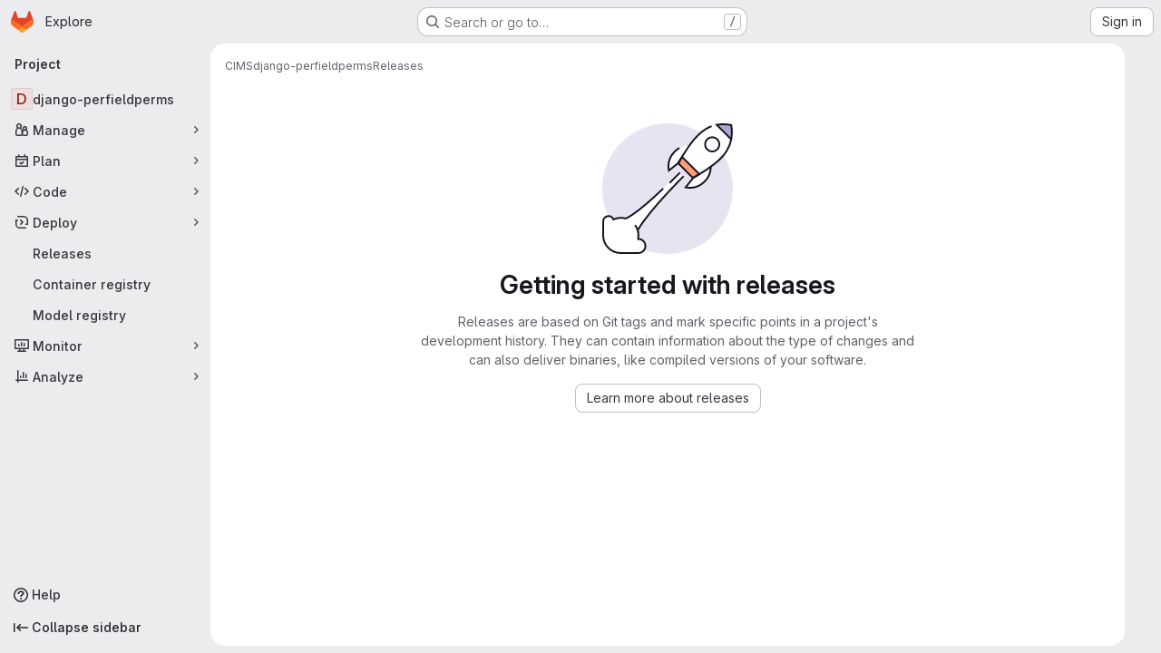

--- FILE ---
content_type: text/javascript; charset=utf-8
request_url: https://gitlab.anu.edu.au/assets/webpack/pages.projects.releases.index.e2213272.chunk.js
body_size: 32933
content:
(this.webpackJsonp=this.webpackJsonp||[]).push([["pages.projects.releases.index","a9b73706","9a1d23f6","2fda0cdf"],{"/ev+":function(t){t.exports=JSON.parse('{"iconCount":113,"spriteSize":226730,"icons":[{"name":"add-user-sm","svg_size":72},{"name":"catalog-sm","svg_size":72},{"name":"chart-bar-sm","svg_size":72},{"name":"chat-sm","svg_size":72},{"name":"cloud-check-sm","svg_size":72},{"name":"cloud-tanuki-sm","svg_size":72},{"name":"cloud-user-sm","svg_size":72},{"name":"commit-sm","svg_size":72},{"name":"devops-sm","svg_size":72},{"name":"empty-todos-all-done-md","svg_size":144},{"name":"empty-todos-md","svg_size":144},{"name":"merge-requests-sm","svg_size":72},{"name":"milestone-sm","svg_size":72},{"name":"package-sm","svg_size":72},{"name":"pipeline-sm","svg_size":72},{"name":"project-create-from-template-sm","svg_size":72},{"name":"project-create-new-sm","svg_size":72},{"name":"project-import-sm","svg_size":72},{"name":"purchase-success-md","svg_size":144},{"name":"rocket-launch-md","svg_size":144},{"name":"scan-alert-sm","svg_size":72},{"name":"schedule-md","svg_size":144},{"name":"search-sm","svg_size":72},{"name":"secure-sm","svg_size":72},{"name":"service-desk-sm","svg_size":72},{"name":"subgroup-create-new-sm","svg_size":72},{"name":"success-sm","svg_size":72},{"name":"tanuki-ai-md","svg_size":144},{"name":"tanuki-ai-sm","svg_size":72},{"name":"train-sm","svg_size":72},{"name":"variables-sm","svg_size":72},{"name":"wiki-sm","svg_size":72},{"name":"empty-access-md","svg_size":144},{"name":"empty-access-token-md","svg_size":144},{"name":"empty-activity-md","svg_size":144},{"name":"empty-admin-apps-md","svg_size":144},{"name":"empty-ai-catalog-md","svg_size":144},{"name":"empty-catalog-md","svg_size":144},{"name":"empty-chart-md","svg_size":144},{"name":"empty-cloud-md","svg_size":144},{"name":"empty-commit-md","svg_size":144},{"name":"empty-dashboard-md","svg_size":144},{"name":"empty-devops-md","svg_size":144},{"name":"empty-embed-panel-md","svg_size":144},{"name":"empty-environment-md","svg_size":144},{"name":"empty-epic-add-md","svg_size":144},{"name":"empty-epic-md","svg_size":144},{"name":"empty-feature-flag-md","svg_size":144},{"name":"empty-friends-md","svg_size":144},{"name":"empty-geo-md","svg_size":144},{"name":"empty-groups-md","svg_size":144},{"name":"empty-issues-add-md","svg_size":144},{"name":"empty-issues-md","svg_size":144},{"name":"empty-job-canceled-md","svg_size":144},{"name":"empty-job-failed-md","svg_size":144},{"name":"empty-job-manual-md","svg_size":144},{"name":"empty-job-not-triggered-md","svg_size":144},{"name":"empty-job-pending-md","svg_size":144},{"name":"empty-job-scheduled-md","svg_size":144},{"name":"empty-job-skipped-md","svg_size":144},{"name":"empty-key-md","svg_size":144},{"name":"empty-labels-add-md","svg_size":144},{"name":"empty-labels-md","svg_size":144},{"name":"empty-labels-starred-md","svg_size":144},{"name":"empty-merge-requests-md","svg_size":144},{"name":"empty-milestone-md","svg_size":144},{"name":"empty-organizations-add-md","svg_size":144},{"name":"empty-organizations-md","svg_size":144},{"name":"empty-package-md","svg_size":144},{"name":"empty-piechart-md","svg_size":144},{"name":"empty-pipeline-md","svg_size":144},{"name":"empty-private-md","svg_size":144},{"name":"empty-projects-deleted-md","svg_size":144},{"name":"empty-projects-md","svg_size":144},{"name":"empty-projects-starred-md","svg_size":144},{"name":"empty-radar-md","svg_size":144},{"name":"empty-scan-alert-md","svg_size":144},{"name":"empty-schedule-md","svg_size":144},{"name":"empty-search-md","svg_size":144},{"name":"empty-secrets-md","svg_size":144},{"name":"empty-secure-add-md","svg_size":144},{"name":"empty-secure-md","svg_size":144},{"name":"empty-service-desk-md","svg_size":144},{"name":"empty-snippets-md","svg_size":144},{"name":"empty-subgroup-add-md","svg_size":144},{"name":"empty-subgroup-md","svg_size":144},{"name":"empty-train-md","svg_size":144},{"name":"empty-user-alert-md","svg_size":144},{"name":"empty-user-md","svg_size":144},{"name":"empty-user-settings-md","svg_size":144},{"name":"empty-variables-md","svg_size":144},{"name":"empty-wiki-md","svg_size":144},{"name":"empty-workspaces-md","svg_size":144},{"name":"error-403-lg","svg_size":288},{"name":"error-404-lg","svg_size":288},{"name":"error-409-lg","svg_size":288},{"name":"error-422-lg","svg_size":288},{"name":"error-429-lg","svg_size":288},{"name":"error-500-lg","svg_size":288},{"name":"error-502-lg","svg_size":288},{"name":"error-503-lg","svg_size":288},{"name":"status-alert-md","svg_size":144},{"name":"status-alert-sm","svg_size":72},{"name":"status-fail-md","svg_size":144},{"name":"status-fail-sm","svg_size":72},{"name":"status-new-md","svg_size":144},{"name":"status-new-sm","svg_size":72},{"name":"status-nothing-md","svg_size":144},{"name":"status-nothing-sm","svg_size":72},{"name":"status-settings-md","svg_size":144},{"name":"status-settings-sm","svg_size":72},{"name":"status-success-md","svg_size":144},{"name":"status-success-sm","svg_size":72}]}')},"1I5c":function(t,e,n){"use strict";var i=n("7e18"),s=n("hvGG"),r=n("d85j"),o=n("NnjE"),a=n("4qOP"),l={name:"GlSearchBoxByType",components:{GlClearIconButton:i.a,GlIcon:r.a,GlFormInput:s.a,GlLoadingIcon:o.a},inheritAttrs:!1,model:{prop:"value",event:"input"},props:{value:{type:String,required:!1,default:""},borderless:{type:Boolean,required:!1,default:!1},clearButtonTitle:{type:String,required:!1,default:function(){return Object(a.b)("GlSearchBoxByType.clearButtonTitle","Clear")}},disabled:{type:Boolean,required:!1,default:!1},isLoading:{type:Boolean,required:!1,default:!1},tooltipContainer:{required:!1,default:!1,validator:function(t){return!1===t||"string"==typeof t||t instanceof HTMLElement}}},computed:{inputAttributes(){const t={type:"search",placeholder:Object(a.b)("GlSearchBoxByType.input.placeholder","Search"),...this.$attrs};return t["aria-label"]||(t["aria-label"]=t.placeholder),t},hasValue(){return Boolean(this.value.length)},inputListeners(){return{...this.$listeners,input:this.onInput,focusin:this.onFocusin,focusout:this.onFocusout}},showClearButton(){return this.hasValue&&!this.disabled}},methods:{isInputOrClearButton(t){var e,n;return t===(null===(e=this.$refs.input)||void 0===e?void 0:e.$el)||t===(null===(n=this.$refs.clearButton)||void 0===n?void 0:n.$el)},clearInput(){this.onInput(""),this.focusInput()},focusInput(){this.$refs.input.$el.focus()},onInput(t){this.$emit("input",t)},onFocusout(t){const{relatedTarget:e}=t;this.isInputOrClearButton(e)||this.$emit("focusout",t)},onFocusin(t){const{relatedTarget:e}=t;this.isInputOrClearButton(e)||this.$emit("focusin",t)}}},c=n("tBpV"),u=Object(c.a)(l,(function(){var t=this,e=t._self._c;return e("div",{staticClass:"gl-search-box-by-type"},[e("gl-icon",{staticClass:"gl-search-box-by-type-search-icon",attrs:{name:"search",variant:"subtle"}}),t._v(" "),e("gl-form-input",t._g(t._b({ref:"input",class:{"gl-search-box-by-type-input":!t.borderless,"gl-search-box-by-type-input-borderless":t.borderless},attrs:{value:t.value,disabled:t.disabled}},"gl-form-input",t.inputAttributes,!1),t.inputListeners)),t._v(" "),t.isLoading||t.showClearButton?e("div",{staticClass:"gl-search-box-by-type-right-icons"},[t.isLoading?e("gl-loading-icon",{staticClass:"gl-search-box-by-type-loading-icon"}):t._e(),t._v(" "),t.showClearButton?e("gl-clear-icon-button",{ref:"clearButton",staticClass:"gl-search-box-by-type-clear gl-clear-icon-button",attrs:{title:t.clearButtonTitle,"tooltip-container":t.tooltipContainer},on:{click:function(e){return e.stopPropagation(),t.clearInput.apply(null,arguments)},focusin:t.onFocusin,focusout:t.onFocusout}}):t._e()],1):t._e()],1)}),[],!1,null,null,null);e.a=u.exports},305:function(t,e,n){n("HVBj"),n("gjpc"),t.exports=n("BizI")},"3CjL":function(t,e,n){var i=n("6+df"),s=n("3ftC");t.exports=function(t,e,n){return void 0===n&&(n=e,e=void 0),void 0!==n&&(n=(n=s(n))==n?n:0),void 0!==e&&(e=(e=s(e))==e?e:0),i(s(t),e,n)}},"6+df":function(t,e){t.exports=function(t,e,n){return t==t&&(void 0!==n&&(t=t<=n?t:n),void 0!==e&&(t=t>=e?t:e)),t}},"78vh":function(t,e,n){"use strict";var i=n("Q0Js"),s=TypeError;t.exports=function(t,e){if(!delete t[e])throw new s("Cannot delete property "+i(e)+" of "+i(t))}},"7e18":function(t,e,n){"use strict";var i=n("zIFf"),s=n("CbCZ"),r=n("4qOP"),o={name:"ClearIconButton",components:{GlButton:s.a},directives:{GlTooltip:i.a},props:{title:{type:String,required:!1,default:function(){return Object(r.b)("ClearIconButton.title","Clear")}},tooltipContainer:{required:!1,default:!1,validator:function(t){return!1===t||"string"==typeof t||t instanceof HTMLElement}}}},a=n("tBpV"),l=Object(a.a)(o,(function(){return(0,this._self._c)("gl-button",this._g({directives:[{name:"gl-tooltip",rawName:"v-gl-tooltip.hover",value:{container:this.tooltipContainer},expression:"{ container: tooltipContainer }",modifiers:{hover:!0}}],staticClass:"gl-clear-icon-button",attrs:{variant:"default",category:"tertiary",size:"small",name:"clear",icon:"clear",title:this.title,"aria-label":this.title}},this.$listeners))}),[],!1,null,null,null);e.a=l.exports},"86Lb":function(t,e,n){"use strict";var i=n("ZfjD"),s=n("/EoU"),r=n("ejl/"),o=n("sPwa"),a=n("78vh"),l=n("ocV/");i({target:"Array",proto:!0,arity:1,forced:1!==[].unshift(0)||!function(){try{Object.defineProperty([],"length",{writable:!1}).unshift()}catch(t){return t instanceof TypeError}}()},{unshift:function(t){var e=s(this),n=r(e),i=arguments.length;if(i){l(n+i);for(var c=n;c--;){var u=c+i;c in e?e[u]=e[c]:a(e,u)}for(var d=0;d<i;d++)e[d]=arguments[d]}return o(e,n+i)}})},"93nq":function(t,e,n){"use strict";n("Tznw"),n("IYH6"),n("6yen"),n("OeRx"),n("l/dT"),n("RqS2"),n("Zy7a"),n("cjZU"),n("OAhk"),n("X42P"),n("mHhP"),n("fn0I"),n("UB/6"),n("imhG"),n("B++/"),n("z6RN"),n("47t/"),n("UezY"),n("hG7+"),n("3UXl"),n("iyoE"),n("v2fZ"),n("aFm2"),n("R9qC"),n("ZzK0"),n("BzOf");var i=n("3CjL"),s=n.n(i),r=n("o4PY"),o=n.n(r),a=n("mpVB"),l=n("RK7s"),c=n("q3oM"),u=n("CbCZ"),d=n("NnjE"),h=n("gFTu"),p=n("1I5c"),m=n("b1NL"),f=n("4qOP"),g=n("d85j"),b={name:"GlListboxItem",components:{GlIcon:g.a},props:{isSelected:{type:Boolean,default:!1,required:!1},isFocused:{type:Boolean,default:!1,required:!1},isCheckCentered:{type:Boolean,required:!1,default:!1},isHighlighted:{type:Boolean,default:!1,required:!1}},computed:{checkedClasses(){return this.isCheckCentered?"":"gl-mt-3 gl-self-start"}},methods:{toggleSelection(){this.$emit("select",!this.isSelected)},onKeydown(t){const{code:e}=t;e!==l.d&&e!==l.n||(Object(a.k)(t),this.toggleSelection())}}},v=n("tBpV"),y=Object(v.a)(b,(function(){var t=this,e=t._self._c;return e("li",{class:["gl-new-dropdown-item",{"gl-new-dropdown-item-highlighted":t.isHighlighted}],attrs:{role:"option",tabindex:t.isFocused?0:-1,"aria-selected":t.isSelected},on:{click:t.toggleSelection,keydown:t.onKeydown}},[e("span",{staticClass:"gl-new-dropdown-item-content"},[e("gl-icon",{class:["gl-new-dropdown-item-check-icon",{"gl-invisible":!t.isSelected},t.checkedClasses],attrs:{name:"mobile-issue-close","data-testid":"dropdown-item-checkbox"}}),t._v(" "),e("span",{staticClass:"gl-new-dropdown-item-text-wrapper"},[t._t("default")],2)],1)])}),[],!1,null,null,null).exports,x={name:"GlListboxSearchInput",components:{GlClearIconButton:n("7e18").a,GlIcon:g.a},inheritAttrs:!1,model:{prop:"value",event:"input"},props:{value:{type:String,required:!1,default:""},placeholder:{type:String,required:!1,default:"Search"}},computed:{hasValue(){return Boolean(this.value.length)},inputListeners(){var t=this;return{...this.$listeners,input:function(e){t.$emit("input",e.target.value)}}}},methods:{clearInput(){this.$emit("input",""),this.focusInput()},focusInput(){this.$refs.input.focus()}}},w=Object(v.a)(x,(function(){var t=this,e=t._self._c;return e("div",{staticClass:"gl-listbox-search"},[e("gl-icon",{staticClass:"gl-listbox-search-icon",attrs:{name:"search-sm",size:12}}),t._v(" "),e("input",t._g(t._b({ref:"input",staticClass:"gl-listbox-search-input",attrs:{type:"search","aria-label":t.placeholder,placeholder:t.placeholder},domProps:{value:t.value}},"input",t.$attrs,!1),t.inputListeners)),t._v(" "),t.hasValue?e("gl-clear-icon-button",{staticClass:"gl-listbox-search-clear-button",on:{click:function(e){return e.stopPropagation(),t.clearInput.apply(null,arguments)}}}):t._e()],1)}),[],!1,null,null,null).exports,O={name:"GlListboxGroup",props:{name:{type:String,required:!0},textSrOnly:{type:Boolean,required:!1,default:!1}},created(){this.nameId=o()("gl-listbox-group-")}},S=Object(v.a)(O,(function(){var t=this,e=t._self._c;return e("ul",{staticClass:"gl-mb-0 gl-pl-0",attrs:{role:"group","aria-labelledby":t.nameId}},[e("li",{staticClass:"gl-pb-2 gl-pl-4 gl-pt-3 gl-text-sm gl-font-bold gl-text-strong",class:{"gl-sr-only":t.textSrOnly},attrs:{id:t.nameId,role:"presentation"}},[t._t("group-label",(function(){return[t._v(t._s(t.name))]}))],2),t._v(" "),t._t("default")],2)}),[],!1,null,null,null).exports,_=n("Mb0h");const k=Symbol("null-key"),j=["gl-border-t-1","gl-border-t-solid","gl-border-t-dropdown-divider","gl-pt-1","gl-mt-2"];var C={name:"GlCollapsibleListbox",HEADER_ITEMS_BORDER_CLASSES:["gl-border-b-1","gl-border-b-solid","gl-border-b-dropdown-divider"],events:{GL_DROPDOWN_SHOWN:l.i,GL_DROPDOWN_HIDDEN:l.h},components:{GlBaseDropdown:m.a,GlListboxItem:y,GlListboxGroup:S,GlButton:u.a,GlSearchBoxByType:p.a,GlListboxSearchInput:w,GlLoadingIcon:d.a,GlIntersectionObserver:h.a},model:{prop:"selected",event:"select"},props:{items:{type:Array,required:!1,default:function(){return[]},validator:_.c},selected:{type:[Array,String,Number,null],required:!1,default:function(){return[]}},multiple:{type:Boolean,required:!1,default:!1},toggleText:{type:String,required:!1,default:""},textSrOnly:{type:Boolean,required:!1,default:!1},headerText:{type:String,required:!1,default:""},category:{type:String,required:!1,default:c.p.primary,validator:function(t){return t in c.p}},variant:{type:String,required:!1,default:c.z.default,validator:function(t){return t in c.z}},size:{type:String,required:!1,default:"medium",validator:function(t){return t in c.q}},icon:{type:String,required:!1,default:""},disabled:{type:Boolean,required:!1,default:!1},loading:{type:Boolean,required:!1,default:!1},toggleClass:{type:[String,Array,Object],required:!1,default:null},noCaret:{type:Boolean,required:!1,default:!1},placement:{type:String,required:!1,default:"bottom-start",validator:function(t){return Object.keys(c.y).includes(t)}},isCheckCentered:{type:Boolean,required:!1,default:!1},toggleId:{type:String,required:!1,default:null},toggleAriaLabelledBy:{type:String,required:!1,default:null},listAriaLabelledBy:{type:String,required:!1,default:null},searchable:{type:Boolean,required:!1,default:!1},searching:{type:Boolean,required:!1,default:!1},infiniteScroll:{type:Boolean,required:!1,default:!1},totalItems:{type:Number,required:!1,default:null},infiniteScrollLoading:{type:Boolean,required:!1,default:!1},noResultsText:{type:String,required:!1,default:"No results found"},searchPlaceholder:{type:String,required:!1,default:"Search"},resetButtonLabel:{type:String,required:!1,default:""},showSelectAllButtonLabel:{type:String,required:!1,default:""},block:{type:Boolean,required:!1,default:!1},dropdownOffset:{type:[Number,Object],required:!1,default:void 0},fluidWidth:{type:Boolean,required:!1,default:!1},positioningStrategy:{type:String,required:!1,default:l.l,validator:function(t){return[l.l,l.m].includes(t)}},startOpened:{type:Boolean,required:!1,default:!1},srOnlyResultsLabel:{type:Function,required:!1,default:Object(f.c)("GlCollapsibleListbox.srOnlyResultsLabel","%d result","%d results")}},data:()=>({selectedValues:[],listboxId:o()("listbox-"),searchInputId:o()("listbox-search-input-"),nextFocusedItemIndex:null,searchStr:"",topBoundaryVisible:!0,bottomBoundaryVisible:!0,activeItemId:null,itemIds:new Map}),computed:{ariaLabelledByID(){return this.searchable?this.searchInputId:this.listAriaLabelledBy||this.headerId||this.toggleIdComputed},toggleIdComputed(){return this.toggleId||o()("dropdown-toggle-btn-")},listboxTag(){return!this.hasItems||Object(_.b)(this.items[0])?"ul":"div"},listboxClasses(){return{"top-scrim-visible":!this.topBoundaryVisible,"bottom-scrim-visible":!this.bottomBoundaryVisible,[l.f]:!0}},itemTag(){return"ul"===this.listboxTag?"li":"div"},flattenedOptions(){return Object(_.a)(this.items)},searchHasOptions(){return this.flattenedOptions.length>0&&this.searchStr},hasItems(){return this.items.length>0},listboxToggleText(){var t,e=this;return this.toggleText?this.toggleText:!this.multiple&&this.selectedValues.length?null===(t=this.flattenedOptions.find((function({value:t}){return t===e.selectedValues[0]})))||void 0===t?void 0:t.text:""},selectedIndices(){var t=this;return this.selectedValues.map((function(e){return t.flattenedOptions.findIndex((function({value:t}){return t===e}))})).filter((function(t){return-1!==t})).sort()},showList(){return this.flattenedOptions.length&&!this.searching},showNoResultsText(){return!this.flattenedOptions.length&&!this.searching},announceSRSearchResults(){return this.searchable&&!this.showNoResultsText},headerId(){return this.headerText&&o()("listbox-header-")},showResetButton(){return!!this.resetButtonLabel&&(!!this.hasItems&&(!(!this.selected||0===this.selected.length)&&!this.showSelectAllButton))},showSelectAllButton(){return!!this.showSelectAllButtonLabel&&(!!this.multiple&&(!!this.hasItems&&this.selected.length!==this.flattenedOptions.length))},showIntersectionObserver(){return this.infiniteScroll&&!this.infiniteScrollLoading&&!this.loading&&!this.searching},isBusy(){return this.infiniteScrollLoading||this.loading||this.searching},hasCustomToggle(){return Boolean(this.$scopedSlots.toggle)},hasSelection(){return Boolean(this.selectedValues.length)},toggleButtonClasses(){const t=[this.toggleClass];return this.hasSelection||t.push("!gl-text-subtle"),t},hasHeader(){return this.headerText||this.searchable},hasFooter(){return Boolean(this.$scopedSlots.footer)},loadingAnnouncementText(){return this.infiniteScrollLoading?Object(f.b)("GlCollapsibleListbox.loadingAnnouncementText.loadingMoreItems","Loading more items"):this.searching?Object(f.b)("GlCollapsibleListbox.loadingAnnouncementText.searching","Searching"):this.loading?Object(f.b)("GlCollapsibleListbox.loadingAnnouncementText.loadingItems","Loading items"):""}},watch:{selected:{immediate:!0,handler(t){Array.isArray(t)?this.selectedValues=[...t]:this.selectedValues=[t]}},items:{handler(){var t=this;this.$nextTick((function(){t.observeScroll(),t.searchHasOptions?t.nextFocusedItemIndex=0:t.nextFocusedItemIndex=null}))}}},mounted(){this.startOpened&&this.open(),this.observeScroll()},beforeDestroy(){var t;null===(t=this.scrollObserver)||void 0===t||t.disconnect()},methods:{open(){this.$refs.baseDropdown.open()},close(){this.$refs.baseDropdown.close()},groupClasses:t=>0===t?null:j,onShow(){var t;if(this.searchable){if(this.focusSearchInput(),this.searchHasOptions){this.nextFocusedItemIndex=0;const t=this.flattenedOptions[0];this.activeItemId=this.generateItemId(t)}}else this.focusItem(null!==(t=this.selectedIndices[0])&&void 0!==t?t:0,this.getFocusableListItemElements());this.$emit(l.i)},onHide(){this.$emit(l.h),this.nextFocusedItemIndex=null},getNextIndex:(t,e,n)=>e===l.b?t>0?t-1:n-1:t<n-1?t+1:0,handleListNavigation(t,e){var n;const i=null!==(n=this.nextFocusedItemIndex)&&void 0!==n?n:-1,s=this.getNextIndex(i,t,e.length);this.focusItem(s,e,this.searchable)},onKeydown(t){const{code:e,target:n}=t,i=this.getFocusableListItemElements();if(i.length<1)return;const s=n.matches(".gl-listbox-search-input");let r=!0;switch(e){case l.j:!this.searchable&&s||this.focusItem(0,i,this.searchable);break;case l.c:!this.searchable&&s||this.focusItem(i.length-1,i,this.searchable);break;case l.b:if(s&&!this.searchable)return;this.handleListNavigation(l.b,i);break;case l.a:s&&!this.searchable?this.focusItem(0,i):this.handleListNavigation(l.a,i);break;case l.d:if(s){if(i.length>0&&null!==this.nextFocusedItemIndex){const t=this.flattenedOptions[this.nextFocusedItemIndex];this.onSelect(t,!this.isSelected(t))}}else r=!1;break;default:r=!1}r&&Object(a.k)(t)},getFocusableListItemElements(){var t;const e=null===(t=this.$refs.list)||void 0===t?void 0:t.querySelectorAll('[role="option"]');return Array.from(e||[])},focusNextItem(t,e,n){const{target:i}=t,r=e.indexOf(i),o=s()(r+n,0,e.length-1);this.focusItem(o,e)},focusItem(t,e,n=!1){var i=this;this.nextFocusedItemIndex=t;const s=this.flattenedOptions[t];var r;(this.activeItemId=s?this.generateItemId(s):null,n)||(null===(r=e[t])||void 0===r||r.focus());this.$nextTick((function(){i.scrollActiveItemIntoView()}))},focusSearchInput(){this.$refs.searchBox.focusInput()},onSelect(t,e){this.multiple?this.onMultiSelect(t.value,e):this.onSingleSelect(t.value,e)},isHighlighted(t){return this.nextFocusedItemIndex===this.flattenedOptions.indexOf(t)},isSelected(t){return this.selectedValues.some((function(e){return e===t.value}))},isFocused(t){return this.nextFocusedItemIndex===this.flattenedOptions.indexOf(t)},onSingleSelect(t,e){e&&this.$emit("select",t),this.closeAndFocus()},onMultiSelect(t,e){e?this.$emit("select",[...this.selectedValues,t]):this.$emit("select",this.selectedValues.filter((function(e){return e!==t})))},search(t){this.$emit("search",t)},onResetButtonClicked(){this.$emit("reset")},onSelectAllButtonClicked(){this.$emit("select-all")},closeAndFocus(){this.$refs.baseDropdown.closeAndFocus()},onIntersectionObserverAppear(){this.$emit("bottom-reached")},listboxItemKey:t=>null===t.value?k:t.value,listboxItemMoreItemsAriaAttributes(t){return null===this.totalItems?{}:{"aria-setsize":this.totalItems,"aria-posinset":t+1}},observeScroll(){var t,e=this;const n={rootMargin:"8px",root:this.$refs.list,threshold:1};null===(t=this.scrollObserver)||void 0===t||t.disconnect();const i=new IntersectionObserver((function(t){t.forEach((function(t){var n;e[null===(n=t.target)||void 0===n?void 0:n.$__visibilityProp]=t.isIntersecting}))}),n),s=this.$refs["top-boundary"],r=this.$refs["bottom-boundary"];s&&(s.$__visibilityProp="topBoundaryVisible",i.observe(s)),r&&(r.$__visibilityProp="bottomBoundaryVisible",i.observe(r)),this.scrollObserver=i},isOption:_.b,generateItemId(t){const e=null===t.value?k:t.value;return this.itemIds.has(e)||this.itemIds.set(e,o()("listbox-item-")),this.itemIds.get(e)},scrollActiveItemIntoView(){const t=this.$refs.list;if(!this.activeItemId||!this.searchable||!t)return;const e=document.getElementById(this.activeItemId);if(!e)return;const n=t.getBoundingClientRect(),i=e.getBoundingClientRect(),s=e.offsetTop;i.top<n.top?t.scrollTo({top:s-30,behavior:"smooth"}):i.bottom>n.bottom&&t.scrollTo({top:s-n.height+e.offsetHeight+30,behavior:"smooth"})}}},T=Object(v.a)(C,(function(){var t=this,e=t._self._c;return e("gl-base-dropdown",{ref:"baseDropdown",attrs:{"aria-haspopup":"listbox","aria-labelledby":t.toggleAriaLabelledBy,block:t.block,"toggle-id":t.toggleIdComputed,"toggle-text":t.listboxToggleText,"toggle-class":t.toggleButtonClasses,"text-sr-only":t.textSrOnly,category:t.category,variant:t.variant,size:t.size,icon:t.icon,disabled:t.disabled,loading:t.loading,"no-caret":t.noCaret,placement:t.placement,offset:t.dropdownOffset,"fluid-width":t.fluidWidth,"positioning-strategy":t.positioningStrategy},on:t._d({},[t.$options.events.GL_DROPDOWN_SHOWN,t.onShow,t.$options.events.GL_DROPDOWN_HIDDEN,t.onHide]),scopedSlots:t._u([t.hasCustomToggle?{key:"toggle",fn:function(){return[t._t("toggle")]},proxy:!0}:null,{key:"default",fn:function({visible:n}){return[t.headerText?e("div",{staticClass:"gl-flex gl-min-h-8 gl-items-center !gl-p-4",class:t.$options.HEADER_ITEMS_BORDER_CLASSES},[e("div",{staticClass:"gl-grow gl-pr-2 gl-text-sm gl-font-bold gl-text-strong",attrs:{id:t.headerId,"data-testid":"listbox-header-text"}},[t._v("\n        "+t._s(t.headerText)+"\n      ")]),t._v(" "),t.showResetButton?e("gl-button",{staticClass:"!gl-m-0 !gl-w-auto gl-max-w-1/2 gl-flex-shrink-0 gl-text-ellipsis !gl-px-2 !gl-text-sm focus:!gl-focus-inset",attrs:{category:"tertiary",size:"small","data-testid":"listbox-reset-button"},on:{click:t.onResetButtonClicked}},[t._v("\n        "+t._s(t.resetButtonLabel)+"\n      ")]):t._e(),t._v(" "),t.showSelectAllButton?e("gl-button",{staticClass:"!gl-m-0 !gl-w-auto gl-max-w-1/2 gl-flex-shrink-0 gl-text-ellipsis !gl-px-2 !gl-text-sm focus:!gl-focus-inset",attrs:{category:"tertiary",size:"small","data-testid":"listbox-select-all-button"},on:{click:t.onSelectAllButtonClicked}},[t._v("\n        "+t._s(t.showSelectAllButtonLabel)+"\n      ")]):t._e()],1):t._e(),t._v(" "),t.searchable?e("div",{class:t.$options.HEADER_ITEMS_BORDER_CLASSES},[e("gl-listbox-search-input",{ref:"searchBox",class:{"gl-listbox-topmost":!t.headerText},attrs:{id:t.searchInputId,"data-testid":"listbox-search-input",role:"combobox","aria-expanded":String(n),"aria-controls":t.listboxId,"aria-activedescendant":t.activeItemId,"aria-haspopup":"listbox",placeholder:t.searchPlaceholder},on:{input:t.search,keydown:[function(e){if(!e.type.indexOf("key")&&t._k(e.keyCode,"enter",13,e.key,"Enter"))return null;e.preventDefault()},t.onKeydown]},model:{value:t.searchStr,callback:function(e){t.searchStr=e},expression:"searchStr"}}),t._v(" "),t.searching?e("gl-loading-icon",{staticClass:"gl-my-3",attrs:{"data-testid":"listbox-search-loader",size:"md"}}):t._e()],1):t._e(),t._v(" "),t.showList?e(t.listboxTag,{ref:"list",tag:"component",staticClass:"gl-new-dropdown-contents gl-new-dropdown-contents-with-scrim-overlay",class:t.listboxClasses,attrs:{id:t.listboxId,"aria-busy":t.isBusy,"aria-labelledby":t.ariaLabelledByID,"aria-multiselectable":t.multiple?"true":void 0,role:"listbox",tabindex:"0"},on:{keydown:t.onKeydown}},[e(t.itemTag,{tag:"component",staticClass:"top-scrim-wrapper",attrs:{"aria-hidden":"true","data-testid":"top-scrim"}},[e("div",{staticClass:"top-scrim",class:{"top-scrim-light":!t.hasHeader,"top-scrim-dark":t.hasHeader}})]),t._v(" "),e(t.itemTag,{ref:"top-boundary",tag:"component",attrs:{"aria-hidden":"true"}}),t._v(" "),t._l(t.items,(function(n,i){return[t.isOption(n)?[e("gl-listbox-item",t._b({key:t.listboxItemKey(n),attrs:{id:t.generateItemId(n),"data-testid":"listbox-item-"+n.value,"is-highlighted":t.isHighlighted(n),"is-selected":t.isSelected(n),"is-focused":t.isFocused(n),"is-check-centered":t.isCheckCentered},on:{select:function(e){return t.onSelect(n,e)}}},"gl-listbox-item",t.listboxItemMoreItemsAriaAttributes(i),!1),[t._t("list-item",(function(){return[t._v("\n              "+t._s(n.text)+"\n            ")]}),{item:n})],2)]:[e("gl-listbox-group",{key:n.text,class:t.groupClasses(i),attrs:{name:n.text,"text-sr-only":n.textSrOnly},scopedSlots:t._u([t.$scopedSlots["group-label"]?{key:"group-label",fn:function(){return[t._t("group-label",null,{group:n})]},proxy:!0}:null],null,!0)},[t._v(" "),t._l(n.options,(function(n){return e("gl-listbox-item",{key:t.listboxItemKey(n),attrs:{id:t.generateItemId(n),"data-testid":"listbox-item-"+n.value,"is-highlighted":t.isHighlighted(n),"is-selected":t.isSelected(n),"is-focused":t.isFocused(n),"is-check-centered":t.isCheckCentered},on:{select:function(e){return t.onSelect(n,e)}}},[t._t("list-item",(function(){return[t._v("\n                "+t._s(n.text)+"\n              ")]}),{item:n})],2)}))],2)]]})),t._v(" "),t.infiniteScrollLoading?e(t.itemTag,{tag:"component"},[e("gl-loading-icon",{staticClass:"gl-my-3",attrs:{"data-testid":"listbox-infinite-scroll-loader",size:"md"}})],1):t._e(),t._v(" "),t.showIntersectionObserver?e("gl-intersection-observer",{on:{appear:t.onIntersectionObserverAppear}}):t._e(),t._v(" "),e(t.itemTag,{ref:"bottom-boundary",tag:"component",attrs:{"aria-hidden":"true"}}),t._v(" "),e(t.itemTag,{tag:"component",staticClass:"bottom-scrim-wrapper",attrs:{"aria-hidden":"true","data-testid":"bottom-scrim"}},[e("div",{staticClass:"bottom-scrim",class:{"!gl-rounded-none":t.hasFooter}})])],2):t._e(),t._v(" "),t.announceSRSearchResults?e("span",{staticClass:"gl-sr-only",attrs:{"data-testid":"listbox-number-of-results","aria-live":"assertive"}},[t._t("search-summary-sr-only",(function(){return[t._v("\n        "+t._s(t.srOnlyResultsLabel(t.flattenedOptions.length))+"\n      ")]}))],2):t._e(),t._v(" "),t.isBusy?e("span",{staticClass:"gl-sr-only",attrs:{"aria-live":"polite","data-testid":"listbox-loading-announcement"}},[t._v("\n      "+t._s(t.loadingAnnouncementText)+"\n    ")]):t.showNoResultsText?e("div",{staticClass:"gl-py-3 gl-pl-7 gl-pr-5 gl-text-base gl-text-subtle",attrs:{"aria-live":"assertive","data-testid":"listbox-no-results-text"}},[t._v("\n      "+t._s(t.noResultsText)+"\n    ")]):t._e(),t._v(" "),t._t("footer")]}}],null,!0)})}),[],!1,null,null,null);e.a=T.exports},BizI:function(t,e,n){"use strict";n.r(e);var i=n("ewH8"),s=n("GiFX"),r=n("apM3"),o=n("5v28"),a=n("lCTV"),l=n("CbCZ"),c=n("Jx7q"),u=n("dIEn"),d=n("zIFf"),h=n("jlnU"),p=n("NmEs"),m=n("qLpH"),f=n("qjHl"),g=n("3twG"),b=n("lBwk"),v=n("9+77"),y=n("8eaX"),x=n("xfwW"),w=n.n(x),O=n("V594"),S=n("/127"),_=n("l85A"),k=n("/lV4"),j={name:"ReleasesEmptyState",components:{GlEmptyState:_.a},inject:["documentationPath","illustrationPath","newReleasePath"],i18n:{emptyStateTitle:Object(k.i)("Release|Getting started with releases"),emptyStateText:Object(k.i)("Release|Releases are based on Git tags and mark specific points in a project's development history. They can contain information about the type of changes and can also deliver binaries, like compiled versions of your software."),releasesDocumentation:Object(k.i)("Release|Learn more about releases"),moreInformation:Object(k.i)("Release|More information"),newRelease:Object(k.i)("Release|Create a new release")}},C=n("tBpV"),T=Object(C.a)(j,(function(){return(0,this._self._c)("gl-empty-state",{staticClass:"gl-mx-auto gl-max-w-limited",attrs:{title:this.$options.i18n.emptyStateTitle,description:this.$options.i18n.emptyStateText,"svg-path":this.illustrationPath,"primary-button-link":this.newReleasePath,"primary-button-text":this.$options.i18n.newRelease,"secondary-button-link":this.documentationPath,"secondary-button-text":this.$options.i18n.releasesDocumentation}})}),[],!1,null,null,null).exports,I=n("6hmS"),B=n.n(I),$={name:"ReleasesPagination",components:{GlKeysetPagination:n("JqFC").a},props:{pageInfo:{type:Object,required:!0,validator:function(t){return B()(t.hasPreviousPage)&&B()(t.hasNextPage)}}},methods:{onPrev(t){Object(p.o)(Object(p.d)("?before="+t))},onNext(t){Object(p.o)(Object(p.d)("?after="+t))}}},q=Object(C.a)($,(function(){var t=this,e=t._self._c;return e("div",{staticClass:"gl-flex gl-justify-center"},[e("gl-keyset-pagination",t._g(t._b({on:{prev:function(e){return t.onPrev(e)},next:function(e){return t.onNext(e)}}},"gl-keyset-pagination",t.pageInfo,!1),t.$listeners))],1)}),[],!1,null,null,null).exports,R=(n("B++/"),n("z6RN"),n("47t/"),{name:"ReleasesSort",components:{GlSorting:n("P3VF").a},props:{value:{type:String,required:!0,validator:function(t){return b.a.includes(t)}}},computed:{orderBy(){return this.value===b.q||this.value===b.r?b.p:b.j},direction(){return this.value===b.q||this.value===b.i?b.b:b.m},sortOptions:()=>b.t,sortText(){var t=this;return this.sortOptions.find((function(e){return e.value===t.orderBy})).text},isDirectionAscending(){return this.direction===b.b}},methods:{onDirectionChange(){const t=this.isDirectionAscending?b.m:b.b;this.emitInputEventIfChanged(this.orderBy,t)},onSortItemClick(t){this.emitInputEventIfChanged(t,this.direction)},emitInputEventIfChanged(t,e){b.s[t][e]!==this.value&&this.$emit("input",b.s[t][e])}}}),z=Object(C.a)(R,(function(){return(0,this._self._c)("gl-sorting",{attrs:{text:this.sortText,"is-ascending":this.isDirectionAscending,"sort-options":this.sortOptions,"sort-by":this.orderBy,"data-testid":"releases-sort"},on:{sortDirectionChange:this.onDirectionChange,sortByChange:this.onSortItemClick}})}),[],!1,null,null,null).exports,L=n("J6uh"),P={name:"ReleasesIndexApp",i18n:b.u,links:{alertInfoMessageLink:Object(m.a)("ci/yaml/_index.html",{anchor:"release"}),alertInfoPublishLink:Object(m.a)("ci/components/_index",{anchor:"publish-a-new-release"})},components:{CiCdCatalogWrapper:L.a,GlAlert:a.a,GlButton:l.a,GlLink:c.a,GlSprintf:u.a,ReleaseBlock:O.a,ReleaseSkeletonLoader:S.a,ReleasesEmptyState:T,ReleasesPagination:q,ReleasesSort:z},directives:{GlTooltip:d.a},inject:{projectPath:{default:""},newReleasePath:{default:""},atomFeedPath:{default:""}},apollo:{singleGraphqlResponse:{query:w.a,skip(){return!this.includeSingleQuery},variables(){return{...this.queryVariables,first:1}},update:t=>({data:t}),error(){this.singleRequestError=!0}},fullGraphqlResponse:{query:w.a,variables(){return this.queryVariables},update:t=>({data:t}),error(t){this.fullRequestError=!0,Object(h.createAlert)({message:this.$options.i18n.errorMessage,captureError:!0,error:t})}}},data:()=>({singleRequestError:!1,fullRequestError:!1,cursors:{before:Object(g.s)("before"),after:Object(g.s)("after")},sort:b.l}),computed:{queryVariables(){let t={first:b.o};return this.cursors.after?t={after:this.cursors.after,first:b.o}:this.cursors.before&&(t={before:this.cursors.before,last:b.o}),{fullPath:this.projectPath,...t,sort:this.sort}},includeSingleQuery(){return Boolean(!this.cursors.before||this.cursors.after)},isSingleRequestLoading(){return this.$apollo.queries.singleGraphqlResponse.loading},isFullRequestLoading(){return this.$apollo.queries.fullGraphqlResponse.loading},isSingleRequestLoaded(){var t;return Boolean(!this.isSingleRequestLoading&&(null===(t=this.singleGraphqlResponse)||void 0===t?void 0:t.data.project))},isFullRequestLoaded(){var t;return Boolean(!this.isFullRequestLoading&&(null===(t=this.fullGraphqlResponse)||void 0===t?void 0:t.data.project))},atomFeedBtnTitle(){return this.$options.i18n.atomFeedBtnTitle},releases(){return this.isFullRequestLoaded?Object(v.a)(this.fullGraphqlResponse).data:this.isSingleRequestLoaded&&this.includeSingleQuery?Object(v.a)(this.singleGraphqlResponse).data:[]},pageInfo(){return this.isFullRequestLoaded?this.fullGraphqlResponse.data.project.releases.pageInfo:{hasPreviousPage:!1,hasNextPage:!1}},shouldRenderEmptyState(){return this.isFullRequestLoaded&&0===this.releases.length},shouldRenderLoadingIndicator(){return this.isSingleRequestLoading&&!this.singleRequestError&&!this.isFullRequestLoaded||this.isFullRequestLoading&&!this.fullRequestError},shouldRenderPagination(){return this.isFullRequestLoaded&&!this.shouldRenderEmptyState}},mounted(){Object(y.b)(this.projectPath)},created(){this.updateQueryParamsFromUrl(),window.addEventListener("popstate",this.updateQueryParamsFromUrl)},destroyed(){window.removeEventListener("popstate",this.updateQueryParamsFromUrl)},methods:{getReleaseKey:(t,e)=>[t.tagName,t.name,e].join("|"),updateQueryParamsFromUrl(){this.cursors.before=Object(g.s)("before"),this.cursors.after=Object(g.s)("after")},onPaginationButtonPress(){this.updateQueryParamsFromUrl(),Object(f.g)()},onSortChanged(t){this.sort!==t&&(Object(p.o)(Object(g.N)({before:null,after:null})),this.updateQueryParamsFromUrl(),this.sort=t)},releaseBtnTitle(t){return t?this.$options.i18n.catalogResourceReleaseBtnTitle:this.$options.i18n.defaultReleaseBtnTitle}}},A=Object(C.a)(P,(function(){var t=this,e=t._self._c;return e("div",{staticClass:"gl-mt-3 gl-flex gl-flex-col"},[e("ci-cd-catalog-wrapper",{scopedSlots:t._u([{key:"default",fn:function({isCiCdCatalogProject:n}){return[n?e("gl-alert",{staticClass:"!gl-mb-5 !gl-mt-3",attrs:{title:t.$options.i18n.alertTitle,dismissible:!1,variant:"warning"}},[e("gl-sprintf",{attrs:{message:t.$options.i18n.alertInfoMessage},scopedSlots:t._u([{key:"link",fn:function({content:n}){return[e("gl-link",{staticClass:"gl-mr-2 !gl-no-underline",attrs:{href:t.$options.links.alertInfoMessageLink,target:"_blank"}},[e("code",{staticClass:"gl-pr-0"},[t._v("\n                "+t._s(n)+"\n              ")])])]}}],null,!0)}),t._v(" "),e("gl-link",{attrs:{href:t.$options.links.alertInfoPublishLink,target:"_blank"}},[t._v("\n          "+t._s(t.$options.i18n.alertInfoPublishMessage)+"\n        ")])],1):t._e()]}}])}),t._v(" "),t.shouldRenderEmptyState?e("releases-empty-state"):e("div",{staticClass:"gl-flex gl-gap-3 gl-self-end"},[e("releases-sort",{attrs:{value:t.sort},on:{input:t.onSortChanged}}),t._v(" "),t.atomFeedPath?e("gl-button",{directives:[{name:"gl-tooltip",rawName:"v-gl-tooltip.hover",modifiers:{hover:!0}}],staticClass:"gl-ml-2",attrs:{title:t.atomFeedBtnTitle,href:t.atomFeedPath,icon:"rss","data-testid":"atom-feed-btn","aria-label":t.atomFeedBtnTitle}}):t._e(),t._v(" "),e("ci-cd-catalog-wrapper",{scopedSlots:t._u([{key:"default",fn:function({isCiCdCatalogProject:n}){return[t.newReleasePath?e("div",{directives:[{name:"gl-tooltip",rawName:"v-gl-tooltip.hover",modifiers:{hover:!0}}],attrs:{title:t.releaseBtnTitle(n),"data-testid":"new-release-btn-tooltip"}},[e("gl-button",{staticClass:"gl-ml-2",attrs:{disabled:n,href:t.newReleasePath,category:"primary",variant:"confirm"}},[t._v(t._s(t.$options.i18n.newRelease))])],1):t._e()]}}])})],1),t._v(" "),t._l(t.releases,(function(n,i){return e("release-block",{key:t.getReleaseKey(n,i),attrs:{release:n,sort:t.sort}})})),t._v(" "),t.shouldRenderLoadingIndicator?e("release-skeleton-loader",{staticClass:"gl-mt-5"}):t._e(),t._v(" "),t.shouldRenderPagination?e("releases-pagination",{attrs:{"page-info":t.pageInfo},on:{prev:t.onPaginationButtonPress,next:t.onPaginationButtonPress}}):t._e()],2)}),[],!1,null,null,null).exports;!function(){const t=document.getElementById("js-releases-page");i.default.use(s.b),i.default.use(r.a);const e=new s.b({defaultClient:Object(o.d)({},{batchMax:1})});new i.default({el:t,apolloProvider:e,provide:{...t.dataset},render:function(t){return t(A)}})}()},JqFC:function(t,e,n){"use strict";var i=n("CbCZ"),s=n("4Fqu"),r=n("d85j"),o=n("4qOP"),a={name:"GlKeysetPagination",components:{GlButtonGroup:s.a,GlButton:i.a,GlIcon:r.a},inheritAttrs:!1,props:{hasPreviousPage:{type:Boolean,required:!1,default:!1},hasNextPage:{type:Boolean,required:!1,default:!1},startCursor:{type:String,required:!1,default:null},endCursor:{type:String,required:!1,default:null},prevText:{type:String,required:!1,default:function(){return Object(o.b)("GlKeysetPagination.prevText","Previous")}},prevButtonLink:{type:String,required:!1,default:null},navigationLabel:{type:String,required:!1,default:function(){return Object(o.b)("GlKeysetPagination.navigationLabel","Pagination")}},nextText:{type:String,required:!1,default:function(){return Object(o.b)("GlKeysetPagination.nextText","Next")}},nextButtonLink:{type:String,required:!1,default:null},disabled:{type:Boolean,required:!1,default:!1}},computed:{isVisible(){return this.hasPreviousPage||this.hasNextPage}}},l=n("tBpV"),c=Object(l.a)(a,(function(){var t=this,e=t._self._c;return t.isVisible?e("nav",{staticClass:"gl-pagination",attrs:{"aria-label":t.navigationLabel}},[e("gl-button-group",t._g(t._b({staticClass:"gl-keyset-pagination gl-gap-3"},"gl-button-group",t.$attrs,!1),t.$listeners),[e("gl-button",{attrs:{href:t.prevButtonLink,disabled:t.disabled||!t.hasPreviousPage,"data-testid":"prevButton",category:"tertiary"},on:{click:function(e){return t.$emit("prev",t.startCursor)}}},[t._t("previous-button-content",(function(){return[e("div",{staticClass:"gl-align-center gl-flex"},[e("gl-icon",{attrs:{name:"chevron-left"}}),t._v("\n          "+t._s(t.prevText)+"\n        ")],1)]}))],2),t._v(" "),e("gl-button",{attrs:{href:t.nextButtonLink,disabled:t.disabled||!t.hasNextPage,"data-testid":"nextButton",category:"tertiary"},on:{click:function(e){return t.$emit("next",t.endCursor)}}},[t._t("next-button-content",(function(){return[e("div",{staticClass:"gl-align-center gl-flex"},[t._v("\n          "+t._s(t.nextText)+"\n          "),e("gl-icon",{attrs:{name:"chevron-right"}})],1)]}))],2)],1)],1):t._e()}),[],!1,null,null,null);e.a=c.exports},Mb0h:function(t,e,n){"use strict";n.d(e,"b",(function(){return a})),n.d(e,"c",(function(){return d})),n.d(e,"a",(function(){return u}));n("LdIe"),n("z6RN"),n("PTOk"),n("dHQd"),n("yoDG"),n("KeS/"),n("tWNI"),n("8d6S"),n("VwWG"),n("IYHS"),n("rIA9"),n("MViX"),n("zglm"),n("GDOA"),n("hlbI"),n("a0mT"),n("u3H1"),n("ta8/"),n("IKCR"),n("nmTw"),n("W2kU"),n("58fc"),n("7dtT"),n("Rhav"),n("uhEP"),n("eppl"),n("YSE1"),n("b+iX"),n("3UXl"),n("iyoE"),n("UezY"),n("hG7+");var i=n("6npM"),s=n.n(i),r=n("lx39"),o=n.n(r);const a=function(t){return Boolean(t)&&(o()(t.value)||s()(t.value)||null===t.value)},l=function({options:t}={}){return Array.isArray(t)&&t.every(a)},c=function(t){return t.length===new Set(t).size},u=function(t){return t.flatMap((function(t){return a(t)?t:t.options}))},d=function(t){return function(t){return t.every(a)||t.every(l)}(t)&&function(t){return c(u(t).map((function({value:t}){return t})))}(t)&&function(t){return c(t.filter(l).map((function({text:t}){return t})))}(t)}},P3VF:function(t,e,n){"use strict";n("LdIe"),n("z6RN"),n("PTOk");var i=n("o4PY"),s=n.n(i),r=n("zIFf"),o=n("CbCZ"),a=n("4Fqu"),l=n("93nq"),c=n("Mb0h"),u=n("4qOP"),d={name:"GlSorting",components:{GlButton:o.a,GlButtonGroup:a.a,GlCollapsibleListbox:l.a},directives:{GlTooltip:r.a},props:{text:{type:String,required:!1,default:""},sortOptions:{type:Array,required:!1,default:function(){return[]},validator:function(t){return t.every(c.b)}},sortBy:{type:[String,Number],required:!1,default:null},isAscending:{type:Boolean,required:!1,default:!1},sortDirectionToolTip:{type:String,required:!1,default:null},dropdownClass:{type:String,required:!1,default:""},dropdownToggleClass:{type:String,required:!1,default:""},sortDirectionToggleClass:{type:String,required:!1,default:""},block:{type:Boolean,required:!1,default:!1}},data:()=>({sortingListboxId:s()("sorting-listbox-")}),computed:{sortingListboxLabel:()=>Object(u.b)("GlSorting.sortByLabel","Sort by:"),localSortDirection(){return this.isAscending?"sort-lowest":"sort-highest"},sortDirectionText(){return this.sortDirectionToolTip?this.sortDirectionToolTip:this.isAscending?Object(u.b)("GlSorting.sortAscending","Sort direction: ascending"):Object(u.b)("GlSorting.sortDescending","Sort direction: descending")}},methods:{toggleSortDirection(){const t=!this.isAscending;this.$emit("sortDirectionChange",t)},onSortByChanged(t){this.$emit("sortByChange",t)}}},h=n("tBpV"),p=Object(h.a)(d,(function(){var t=this,e=t._self._c;return e("gl-button-group",{staticClass:"gl-sorting"},[e("gl-collapsible-listbox",{class:t.dropdownClass,attrs:{"toggle-text":t.text,items:t.sortOptions,selected:t.sortBy,"toggle-class":t.dropdownToggleClass,placement:"bottom-end",block:t.block,"toggle-aria-labelled-by":t.sortingListboxId},on:{select:t.onSortByChanged}}),t._v(" "),e("span",{staticClass:"gl-sr-only",attrs:{id:t.sortingListboxId}},[t._v(t._s(t.sortingListboxLabel))]),t._v(" "),e("gl-button",{directives:[{name:"gl-tooltip",rawName:"v-gl-tooltip"}],class:["sorting-direction-button",t.sortDirectionToggleClass],attrs:{title:t.sortDirectionText,icon:t.localSortDirection,"aria-label":t.sortDirectionText},on:{click:t.toggleSortDirection}})],1)}),[],!1,null,null,null);e.a=p.exports},Vz8y:function(t,e,n){"use strict";function i(){return"undefined"!=typeof window}function s(t){return a(t)?(t.nodeName||"").toLowerCase():"#document"}function r(t){var e;return(null==t||null==(e=t.ownerDocument)?void 0:e.defaultView)||window}function o(t){var e;return null==(e=(a(t)?t.ownerDocument:t.document)||window.document)?void 0:e.documentElement}function a(t){return!!i()&&(t instanceof Node||t instanceof r(t).Node)}function l(t){return!!i()&&(t instanceof Element||t instanceof r(t).Element)}function c(t){return!!i()&&(t instanceof HTMLElement||t instanceof r(t).HTMLElement)}function u(t){return!(!i()||"undefined"==typeof ShadowRoot)&&(t instanceof ShadowRoot||t instanceof r(t).ShadowRoot)}n.d(e,"a",(function(){return k})),n.d(e,"b",(function(){return w})),n.d(e,"c",(function(){return o})),n.d(e,"d",(function(){return I})),n.d(e,"e",(function(){return s})),n.d(e,"f",(function(){return j})),n.d(e,"g",(function(){return T})),n.d(e,"h",(function(){return C})),n.d(e,"i",(function(){return r})),n.d(e,"j",(function(){return x})),n.d(e,"k",(function(){return l})),n.d(e,"l",(function(){return c})),n.d(e,"m",(function(){return _})),n.d(e,"n",(function(){return h})),n.d(e,"o",(function(){return m})),n.d(e,"p",(function(){return g})),n.d(e,"q",(function(){return O}));const d=new Set(["inline","contents"]);function h(t){const{overflow:e,overflowX:n,overflowY:i,display:s}=k(t);return/auto|scroll|overlay|hidden|clip/.test(e+i+n)&&!d.has(s)}const p=new Set(["table","td","th"]);function m(t){return p.has(s(t))}const f=[":popover-open",":modal"];function g(t){return f.some(e=>{try{return t.matches(e)}catch(t){return!1}})}const b=["transform","translate","scale","rotate","perspective"],v=["transform","translate","scale","rotate","perspective","filter"],y=["paint","layout","strict","content"];function x(t){const e=O(),n=l(t)?k(t):t;return b.some(t=>!!n[t]&&"none"!==n[t])||!!n.containerType&&"normal"!==n.containerType||!e&&!!n.backdropFilter&&"none"!==n.backdropFilter||!e&&!!n.filter&&"none"!==n.filter||v.some(t=>(n.willChange||"").includes(t))||y.some(t=>(n.contain||"").includes(t))}function w(t){let e=C(t);for(;c(e)&&!_(e);){if(x(e))return e;if(g(e))return null;e=C(e)}return null}function O(){return!("undefined"==typeof CSS||!CSS.supports)&&CSS.supports("-webkit-backdrop-filter","none")}const S=new Set(["html","body","#document"]);function _(t){return S.has(s(t))}function k(t){return r(t).getComputedStyle(t)}function j(t){return l(t)?{scrollLeft:t.scrollLeft,scrollTop:t.scrollTop}:{scrollLeft:t.scrollX,scrollTop:t.scrollY}}function C(t){if("html"===s(t))return t;const e=t.assignedSlot||t.parentNode||u(t)&&t.host||o(t);return u(e)?e.host:e}function T(t,e,n){var i;void 0===e&&(e=[]),void 0===n&&(n=!0);const s=function t(e){const n=C(e);return _(n)?e.ownerDocument?e.ownerDocument.body:e.body:c(n)&&h(n)?n:t(n)}(t),o=s===(null==(i=t.ownerDocument)?void 0:i.body),a=r(s);if(o){const t=I(a);return e.concat(a,a.visualViewport||[],h(s)?s:[],t&&n?T(t):[])}return e.concat(s,T(s,[],n))}function I(t){return t.parent&&Object.getPrototypeOf(t.parent)?t.frameElement:null}},WrwP:function(t,e,n){"use strict";n.r(e),n.d(e,"getOverflowAncestors",(function(){return D.g})),n.d(e,"arrow",(function(){return ut})),n.d(e,"autoPlacement",(function(){return rt})),n.d(e,"autoUpdate",(function(){return nt})),n.d(e,"computePosition",(function(){return pt})),n.d(e,"detectOverflow",(function(){return it})),n.d(e,"flip",(function(){return at})),n.d(e,"hide",(function(){return ct})),n.d(e,"inline",(function(){return dt})),n.d(e,"limitShift",(function(){return ht})),n.d(e,"offset",(function(){return st})),n.d(e,"platform",(function(){return tt})),n.d(e,"shift",(function(){return ot})),n.d(e,"size",(function(){return lt}));const i=["top","right","bottom","left"],s=["start","end"],r=i.reduce((t,e)=>t.concat(e,e+"-"+s[0],e+"-"+s[1]),[]),o=Math.min,a=Math.max,l=Math.round,c=Math.floor,u=t=>({x:t,y:t}),d={left:"right",right:"left",bottom:"top",top:"bottom"},h={start:"end",end:"start"};function p(t,e,n){return a(t,o(e,n))}function m(t,e){return"function"==typeof t?t(e):t}function f(t){return t.split("-")[0]}function g(t){return t.split("-")[1]}function b(t){return"x"===t?"y":"x"}function v(t){return"y"===t?"height":"width"}const y=new Set(["top","bottom"]);function x(t){return y.has(f(t))?"y":"x"}function w(t){return b(x(t))}function O(t,e,n){void 0===n&&(n=!1);const i=g(t),s=w(t),r=v(s);let o="x"===s?i===(n?"end":"start")?"right":"left":"start"===i?"bottom":"top";return e.reference[r]>e.floating[r]&&(o=I(o)),[o,I(o)]}function S(t){return t.replace(/start|end/g,t=>h[t])}const _=["left","right"],k=["right","left"],j=["top","bottom"],C=["bottom","top"];function T(t,e,n,i){const s=g(t);let r=function(t,e,n){switch(t){case"top":case"bottom":return n?e?k:_:e?_:k;case"left":case"right":return e?j:C;default:return[]}}(f(t),"start"===n,i);return s&&(r=r.map(t=>t+"-"+s),e&&(r=r.concat(r.map(S)))),r}function I(t){return t.replace(/left|right|bottom|top/g,t=>d[t])}function B(t){return"number"!=typeof t?function(t){return{top:0,right:0,bottom:0,left:0,...t}}(t):{top:t,right:t,bottom:t,left:t}}function $(t){const{x:e,y:n,width:i,height:s}=t;return{width:i,height:s,top:n,left:e,right:e+i,bottom:n+s,x:e,y:n}}function q(t,e,n){let{reference:i,floating:s}=t;const r=x(e),o=w(e),a=v(o),l=f(e),c="y"===r,u=i.x+i.width/2-s.width/2,d=i.y+i.height/2-s.height/2,h=i[a]/2-s[a]/2;let p;switch(l){case"top":p={x:u,y:i.y-s.height};break;case"bottom":p={x:u,y:i.y+i.height};break;case"right":p={x:i.x+i.width,y:d};break;case"left":p={x:i.x-s.width,y:d};break;default:p={x:i.x,y:i.y}}switch(g(e)){case"start":p[o]-=h*(n&&c?-1:1);break;case"end":p[o]+=h*(n&&c?-1:1)}return p}async function R(t,e){var n;void 0===e&&(e={});const{x:i,y:s,platform:r,rects:o,elements:a,strategy:l}=t,{boundary:c="clippingAncestors",rootBoundary:u="viewport",elementContext:d="floating",altBoundary:h=!1,padding:p=0}=m(e,t),f=B(p),g=a[h?"floating"===d?"reference":"floating":d],b=$(await r.getClippingRect({element:null==(n=await(null==r.isElement?void 0:r.isElement(g)))||n?g:g.contextElement||await(null==r.getDocumentElement?void 0:r.getDocumentElement(a.floating)),boundary:c,rootBoundary:u,strategy:l})),v="floating"===d?{x:i,y:s,width:o.floating.width,height:o.floating.height}:o.reference,y=await(null==r.getOffsetParent?void 0:r.getOffsetParent(a.floating)),x=await(null==r.isElement?void 0:r.isElement(y))&&await(null==r.getScale?void 0:r.getScale(y))||{x:1,y:1},w=$(r.convertOffsetParentRelativeRectToViewportRelativeRect?await r.convertOffsetParentRelativeRectToViewportRelativeRect({elements:a,rect:v,offsetParent:y,strategy:l}):v);return{top:(b.top-w.top+f.top)/x.y,bottom:(w.bottom-b.bottom+f.bottom)/x.y,left:(b.left-w.left+f.left)/x.x,right:(w.right-b.right+f.right)/x.x}}function z(t,e){return{top:t.top-e.height,right:t.right-e.width,bottom:t.bottom-e.height,left:t.left-e.width}}function L(t){return i.some(e=>t[e]>=0)}function P(t){const e=o(...t.map(t=>t.left)),n=o(...t.map(t=>t.top));return{x:e,y:n,width:a(...t.map(t=>t.right))-e,height:a(...t.map(t=>t.bottom))-n}}const A=new Set(["left","top"]);var D=n("Vz8y");function E(t){const e=Object(D.a)(t);let n=parseFloat(e.width)||0,i=parseFloat(e.height)||0;const s=Object(D.l)(t),r=s?t.offsetWidth:n,o=s?t.offsetHeight:i,a=l(n)!==r||l(i)!==o;return a&&(n=r,i=o),{width:n,height:i,$:a}}function N(t){return Object(D.k)(t)?t:t.contextElement}function F(t){const e=N(t);if(!Object(D.l)(e))return u(1);const n=e.getBoundingClientRect(),{width:i,height:s,$:r}=E(e);let o=(r?l(n.width):n.width)/i,a=(r?l(n.height):n.height)/s;return o&&Number.isFinite(o)||(o=1),a&&Number.isFinite(a)||(a=1),{x:o,y:a}}const V=u(0);function G(t){const e=Object(D.i)(t);return Object(D.q)()&&e.visualViewport?{x:e.visualViewport.offsetLeft,y:e.visualViewport.offsetTop}:V}function H(t,e,n,i){void 0===e&&(e=!1),void 0===n&&(n=!1);const s=t.getBoundingClientRect(),r=N(t);let o=u(1);e&&(i?Object(D.k)(i)&&(o=F(i)):o=F(t));const a=function(t,e,n){return void 0===e&&(e=!1),!(!n||e&&n!==Object(D.i)(t))&&e}(r,n,i)?G(r):u(0);let l=(s.left+a.x)/o.x,c=(s.top+a.y)/o.y,d=s.width/o.x,h=s.height/o.y;if(r){const t=Object(D.i)(r),e=i&&Object(D.k)(i)?Object(D.i)(i):i;let n=t,s=Object(D.d)(n);for(;s&&i&&e!==n;){const t=F(s),e=s.getBoundingClientRect(),i=Object(D.a)(s),r=e.left+(s.clientLeft+parseFloat(i.paddingLeft))*t.x,o=e.top+(s.clientTop+parseFloat(i.paddingTop))*t.y;l*=t.x,c*=t.y,d*=t.x,h*=t.y,l+=r,c+=o,n=Object(D.i)(s),s=Object(D.d)(n)}}return $({width:d,height:h,x:l,y:c})}function M(t,e){const n=Object(D.f)(t).scrollLeft;return e?e.left+n:H(Object(D.c)(t)).left+n}function W(t,e){const n=t.getBoundingClientRect();return{x:n.left+e.scrollLeft-M(t,n),y:n.top+e.scrollTop}}const U=new Set(["absolute","fixed"]);function K(t,e,n){let i;if("viewport"===e)i=function(t,e){const n=Object(D.i)(t),i=Object(D.c)(t),s=n.visualViewport;let r=i.clientWidth,o=i.clientHeight,a=0,l=0;if(s){r=s.width,o=s.height;const t=Object(D.q)();(!t||t&&"fixed"===e)&&(a=s.offsetLeft,l=s.offsetTop)}const c=M(i);if(c<=0){const t=i.ownerDocument,e=t.body,n=getComputedStyle(e),s="CSS1Compat"===t.compatMode&&parseFloat(n.marginLeft)+parseFloat(n.marginRight)||0,o=Math.abs(i.clientWidth-e.clientWidth-s);o<=25&&(r-=o)}else c<=25&&(r+=c);return{width:r,height:o,x:a,y:l}}(t,n);else if("document"===e)i=function(t){const e=Object(D.c)(t),n=Object(D.f)(t),i=t.ownerDocument.body,s=a(e.scrollWidth,e.clientWidth,i.scrollWidth,i.clientWidth),r=a(e.scrollHeight,e.clientHeight,i.scrollHeight,i.clientHeight);let o=-n.scrollLeft+M(t);const l=-n.scrollTop;return"rtl"===Object(D.a)(i).direction&&(o+=a(e.clientWidth,i.clientWidth)-s),{width:s,height:r,x:o,y:l}}(Object(D.c)(t));else if(Object(D.k)(e))i=function(t,e){const n=H(t,!0,"fixed"===e),i=n.top+t.clientTop,s=n.left+t.clientLeft,r=Object(D.l)(t)?F(t):u(1);return{width:t.clientWidth*r.x,height:t.clientHeight*r.y,x:s*r.x,y:i*r.y}}(e,n);else{const n=G(t);i={x:e.x-n.x,y:e.y-n.y,width:e.width,height:e.height}}return $(i)}function Z(t,e){const n=Object(D.h)(t);return!(n===e||!Object(D.k)(n)||Object(D.m)(n))&&("fixed"===Object(D.a)(n).position||Z(n,e))}function Y(t,e,n){const i=Object(D.l)(e),s=Object(D.c)(e),r="fixed"===n,o=H(t,!0,r,e);let a={scrollLeft:0,scrollTop:0};const l=u(0);function c(){l.x=M(s)}if(i||!i&&!r)if(("body"!==Object(D.e)(e)||Object(D.n)(s))&&(a=Object(D.f)(e)),i){const t=H(e,!0,r,e);l.x=t.x+e.clientLeft,l.y=t.y+e.clientTop}else s&&c();r&&!i&&s&&c();const d=!s||i||r?u(0):W(s,a);return{x:o.left+a.scrollLeft-l.x-d.x,y:o.top+a.scrollTop-l.y-d.y,width:o.width,height:o.height}}function Q(t){return"static"===Object(D.a)(t).position}function X(t,e){if(!Object(D.l)(t)||"fixed"===Object(D.a)(t).position)return null;if(e)return e(t);let n=t.offsetParent;return Object(D.c)(t)===n&&(n=n.ownerDocument.body),n}function J(t,e){const n=Object(D.i)(t);if(Object(D.p)(t))return n;if(!Object(D.l)(t)){let e=Object(D.h)(t);for(;e&&!Object(D.m)(e);){if(Object(D.k)(e)&&!Q(e))return e;e=Object(D.h)(e)}return n}let i=X(t,e);for(;i&&Object(D.o)(i)&&Q(i);)i=X(i,e);return i&&Object(D.m)(i)&&Q(i)&&!Object(D.j)(i)?n:i||Object(D.b)(t)||n}const tt={convertOffsetParentRelativeRectToViewportRelativeRect:function(t){let{elements:e,rect:n,offsetParent:i,strategy:s}=t;const r="fixed"===s,o=Object(D.c)(i),a=!!e&&Object(D.p)(e.floating);if(i===o||a&&r)return n;let l={scrollLeft:0,scrollTop:0},c=u(1);const d=u(0),h=Object(D.l)(i);if((h||!h&&!r)&&(("body"!==Object(D.e)(i)||Object(D.n)(o))&&(l=Object(D.f)(i)),Object(D.l)(i))){const t=H(i);c=F(i),d.x=t.x+i.clientLeft,d.y=t.y+i.clientTop}const p=!o||h||r?u(0):W(o,l);return{width:n.width*c.x,height:n.height*c.y,x:n.x*c.x-l.scrollLeft*c.x+d.x+p.x,y:n.y*c.y-l.scrollTop*c.y+d.y+p.y}},getDocumentElement:D.c,getClippingRect:function(t){let{element:e,boundary:n,rootBoundary:i,strategy:s}=t;const r=[..."clippingAncestors"===n?Object(D.p)(e)?[]:function(t,e){const n=e.get(t);if(n)return n;let i=Object(D.g)(t,[],!1).filter(t=>Object(D.k)(t)&&"body"!==Object(D.e)(t)),s=null;const r="fixed"===Object(D.a)(t).position;let o=r?Object(D.h)(t):t;for(;Object(D.k)(o)&&!Object(D.m)(o);){const e=Object(D.a)(o),n=Object(D.j)(o);n||"fixed"!==e.position||(s=null);(r?!n&&!s:!n&&"static"===e.position&&!!s&&U.has(s.position)||Object(D.n)(o)&&!n&&Z(t,o))?i=i.filter(t=>t!==o):s=e,o=Object(D.h)(o)}return e.set(t,i),i}(e,this._c):[].concat(n),i],l=r[0],c=r.reduce((t,n)=>{const i=K(e,n,s);return t.top=a(i.top,t.top),t.right=o(i.right,t.right),t.bottom=o(i.bottom,t.bottom),t.left=a(i.left,t.left),t},K(e,l,s));return{width:c.right-c.left,height:c.bottom-c.top,x:c.left,y:c.top}},getOffsetParent:J,getElementRects:async function(t){const e=this.getOffsetParent||J,n=this.getDimensions,i=await n(t.floating);return{reference:Y(t.reference,await e(t.floating),t.strategy),floating:{x:0,y:0,width:i.width,height:i.height}}},getClientRects:function(t){return Array.from(t.getClientRects())},getDimensions:function(t){const{width:e,height:n}=E(t);return{width:e,height:n}},getScale:F,isElement:D.k,isRTL:function(t){return"rtl"===Object(D.a)(t).direction}};function et(t,e){return t.x===e.x&&t.y===e.y&&t.width===e.width&&t.height===e.height}function nt(t,e,n,i){void 0===i&&(i={});const{ancestorScroll:s=!0,ancestorResize:r=!0,elementResize:l="function"==typeof ResizeObserver,layoutShift:u="function"==typeof IntersectionObserver,animationFrame:d=!1}=i,h=N(t),p=s||r?[...h?Object(D.g)(h):[],...Object(D.g)(e)]:[];p.forEach(t=>{s&&t.addEventListener("scroll",n,{passive:!0}),r&&t.addEventListener("resize",n)});const m=h&&u?function(t,e){let n,i=null;const s=Object(D.c)(t);function r(){var t;clearTimeout(n),null==(t=i)||t.disconnect(),i=null}return function l(u,d){void 0===u&&(u=!1),void 0===d&&(d=1),r();const h=t.getBoundingClientRect(),{left:p,top:m,width:f,height:g}=h;if(u||e(),!f||!g)return;const b={rootMargin:-c(m)+"px "+-c(s.clientWidth-(p+f))+"px "+-c(s.clientHeight-(m+g))+"px "+-c(p)+"px",threshold:a(0,o(1,d))||1};let v=!0;function y(e){const i=e[0].intersectionRatio;if(i!==d){if(!v)return l();i?l(!1,i):n=setTimeout(()=>{l(!1,1e-7)},1e3)}1!==i||et(h,t.getBoundingClientRect())||l(),v=!1}try{i=new IntersectionObserver(y,{...b,root:s.ownerDocument})}catch(t){i=new IntersectionObserver(y,b)}i.observe(t)}(!0),r}(h,n):null;let f,g=-1,b=null;l&&(b=new ResizeObserver(t=>{let[i]=t;i&&i.target===h&&b&&(b.unobserve(e),cancelAnimationFrame(g),g=requestAnimationFrame(()=>{var t;null==(t=b)||t.observe(e)})),n()}),h&&!d&&b.observe(h),b.observe(e));let v=d?H(t):null;return d&&function e(){const i=H(t);v&&!et(v,i)&&n();v=i,f=requestAnimationFrame(e)}(),n(),()=>{var t;p.forEach(t=>{s&&t.removeEventListener("scroll",n),r&&t.removeEventListener("resize",n)}),null==m||m(),null==(t=b)||t.disconnect(),b=null,d&&cancelAnimationFrame(f)}}const it=R,st=function(t){return void 0===t&&(t=0),{name:"offset",options:t,async fn(e){var n,i;const{x:s,y:r,placement:o,middlewareData:a}=e,l=await async function(t,e){const{placement:n,platform:i,elements:s}=t,r=await(null==i.isRTL?void 0:i.isRTL(s.floating)),o=f(n),a=g(n),l="y"===x(n),c=A.has(o)?-1:1,u=r&&l?-1:1,d=m(e,t);let{mainAxis:h,crossAxis:p,alignmentAxis:b}="number"==typeof d?{mainAxis:d,crossAxis:0,alignmentAxis:null}:{mainAxis:d.mainAxis||0,crossAxis:d.crossAxis||0,alignmentAxis:d.alignmentAxis};return a&&"number"==typeof b&&(p="end"===a?-1*b:b),l?{x:p*u,y:h*c}:{x:h*c,y:p*u}}(e,t);return o===(null==(n=a.offset)?void 0:n.placement)&&null!=(i=a.arrow)&&i.alignmentOffset?{}:{x:s+l.x,y:r+l.y,data:{...l,placement:o}}}}},rt=function(t){return void 0===t&&(t={}),{name:"autoPlacement",options:t,async fn(e){var n,i,s;const{rects:o,middlewareData:a,placement:l,platform:c,elements:u}=e,{crossAxis:d=!1,alignment:h,allowedPlacements:p=r,autoAlignment:b=!0,...v}=m(t,e),y=void 0!==h||p===r?function(t,e,n){return(t?[...n.filter(e=>g(e)===t),...n.filter(e=>g(e)!==t)]:n.filter(t=>f(t)===t)).filter(n=>!t||(g(n)===t||!!e&&S(n)!==n))}(h||null,b,p):p,x=await R(e,v),w=(null==(n=a.autoPlacement)?void 0:n.index)||0,_=y[w];if(null==_)return{};const k=O(_,o,await(null==c.isRTL?void 0:c.isRTL(u.floating)));if(l!==_)return{reset:{placement:y[0]}};const j=[x[f(_)],x[k[0]],x[k[1]]],C=[...(null==(i=a.autoPlacement)?void 0:i.overflows)||[],{placement:_,overflows:j}],T=y[w+1];if(T)return{data:{index:w+1,overflows:C},reset:{placement:T}};const I=C.map(t=>{const e=g(t.placement);return[t.placement,e&&d?t.overflows.slice(0,2).reduce((t,e)=>t+e,0):t.overflows[0],t.overflows]}).sort((t,e)=>t[1]-e[1]),B=(null==(s=I.filter(t=>t[2].slice(0,g(t[0])?2:3).every(t=>t<=0))[0])?void 0:s[0])||I[0][0];return B!==l?{data:{index:w+1,overflows:C},reset:{placement:B}}:{}}}},ot=function(t){return void 0===t&&(t={}),{name:"shift",options:t,async fn(e){const{x:n,y:i,placement:s}=e,{mainAxis:r=!0,crossAxis:o=!1,limiter:a={fn:t=>{let{x:e,y:n}=t;return{x:e,y:n}}},...l}=m(t,e),c={x:n,y:i},u=await R(e,l),d=x(f(s)),h=b(d);let g=c[h],v=c[d];if(r){const t="y"===h?"bottom":"right";g=p(g+u["y"===h?"top":"left"],g,g-u[t])}if(o){const t="y"===d?"bottom":"right";v=p(v+u["y"===d?"top":"left"],v,v-u[t])}const y=a.fn({...e,[h]:g,[d]:v});return{...y,data:{x:y.x-n,y:y.y-i,enabled:{[h]:r,[d]:o}}}}}},at=function(t){return void 0===t&&(t={}),{name:"flip",options:t,async fn(e){var n,i;const{placement:s,middlewareData:r,rects:o,initialPlacement:a,platform:l,elements:c}=e,{mainAxis:u=!0,crossAxis:d=!0,fallbackPlacements:h,fallbackStrategy:p="bestFit",fallbackAxisSideDirection:g="none",flipAlignment:b=!0,...v}=m(t,e);if(null!=(n=r.arrow)&&n.alignmentOffset)return{};const y=f(s),w=x(a),_=f(a)===a,k=await(null==l.isRTL?void 0:l.isRTL(c.floating)),j=h||(_||!b?[I(a)]:function(t){const e=I(t);return[S(t),e,S(e)]}(a)),C="none"!==g;!h&&C&&j.push(...T(a,b,g,k));const B=[a,...j],$=await R(e,v),q=[];let z=(null==(i=r.flip)?void 0:i.overflows)||[];if(u&&q.push($[y]),d){const t=O(s,o,k);q.push($[t[0]],$[t[1]])}if(z=[...z,{placement:s,overflows:q}],!q.every(t=>t<=0)){var L,P;const t=((null==(L=r.flip)?void 0:L.index)||0)+1,e=B[t];if(e){if(!("alignment"===d&&w!==x(e))||z.every(t=>x(t.placement)!==w||t.overflows[0]>0))return{data:{index:t,overflows:z},reset:{placement:e}}}let n=null==(P=z.filter(t=>t.overflows[0]<=0).sort((t,e)=>t.overflows[1]-e.overflows[1])[0])?void 0:P.placement;if(!n)switch(p){case"bestFit":{var A;const t=null==(A=z.filter(t=>{if(C){const e=x(t.placement);return e===w||"y"===e}return!0}).map(t=>[t.placement,t.overflows.filter(t=>t>0).reduce((t,e)=>t+e,0)]).sort((t,e)=>t[1]-e[1])[0])?void 0:A[0];t&&(n=t);break}case"initialPlacement":n=a}if(s!==n)return{reset:{placement:n}}}return{}}}},lt=function(t){return void 0===t&&(t={}),{name:"size",options:t,async fn(e){var n,i;const{placement:s,rects:r,platform:l,elements:c}=e,{apply:u=(()=>{}),...d}=m(t,e),h=await R(e,d),p=f(s),b=g(s),v="y"===x(s),{width:y,height:w}=r.floating;let O,S;"top"===p||"bottom"===p?(O=p,S=b===(await(null==l.isRTL?void 0:l.isRTL(c.floating))?"start":"end")?"left":"right"):(S=p,O="end"===b?"top":"bottom");const _=w-h.top-h.bottom,k=y-h.left-h.right,j=o(w-h[O],_),C=o(y-h[S],k),T=!e.middlewareData.shift;let I=j,B=C;if(null!=(n=e.middlewareData.shift)&&n.enabled.x&&(B=k),null!=(i=e.middlewareData.shift)&&i.enabled.y&&(I=_),T&&!b){const t=a(h.left,0),e=a(h.right,0),n=a(h.top,0),i=a(h.bottom,0);v?B=y-2*(0!==t||0!==e?t+e:a(h.left,h.right)):I=w-2*(0!==n||0!==i?n+i:a(h.top,h.bottom))}await u({...e,availableWidth:B,availableHeight:I});const $=await l.getDimensions(c.floating);return y!==$.width||w!==$.height?{reset:{rects:!0}}:{}}}},ct=function(t){return void 0===t&&(t={}),{name:"hide",options:t,async fn(e){const{rects:n}=e,{strategy:i="referenceHidden",...s}=m(t,e);switch(i){case"referenceHidden":{const t=z(await R(e,{...s,elementContext:"reference"}),n.reference);return{data:{referenceHiddenOffsets:t,referenceHidden:L(t)}}}case"escaped":{const t=z(await R(e,{...s,altBoundary:!0}),n.floating);return{data:{escapedOffsets:t,escaped:L(t)}}}default:return{}}}}},ut=t=>({name:"arrow",options:t,async fn(e){const{x:n,y:i,placement:s,rects:r,platform:a,elements:l,middlewareData:c}=e,{element:u,padding:d=0}=m(t,e)||{};if(null==u)return{};const h=B(d),f={x:n,y:i},b=w(s),y=v(b),x=await a.getDimensions(u),O="y"===b,S=O?"top":"left",_=O?"bottom":"right",k=O?"clientHeight":"clientWidth",j=r.reference[y]+r.reference[b]-f[b]-r.floating[y],C=f[b]-r.reference[b],T=await(null==a.getOffsetParent?void 0:a.getOffsetParent(u));let I=T?T[k]:0;I&&await(null==a.isElement?void 0:a.isElement(T))||(I=l.floating[k]||r.floating[y]);const $=j/2-C/2,q=I/2-x[y]/2-1,R=o(h[S],q),z=o(h[_],q),L=R,P=I-x[y]-z,A=I/2-x[y]/2+$,D=p(L,A,P),E=!c.arrow&&null!=g(s)&&A!==D&&r.reference[y]/2-(A<L?R:z)-x[y]/2<0,N=E?A<L?A-L:A-P:0;return{[b]:f[b]+N,data:{[b]:D,centerOffset:A-D-N,...E&&{alignmentOffset:N}},reset:E}}}),dt=function(t){return void 0===t&&(t={}),{name:"inline",options:t,async fn(e){const{placement:n,elements:i,rects:s,platform:r,strategy:l}=e,{padding:c=2,x:u,y:d}=m(t,e),h=Array.from(await(null==r.getClientRects?void 0:r.getClientRects(i.reference))||[]),p=function(t){const e=t.slice().sort((t,e)=>t.y-e.y),n=[];let i=null;for(let t=0;t<e.length;t++){const s=e[t];!i||s.y-i.y>i.height/2?n.push([s]):n[n.length-1].push(s),i=s}return n.map(t=>$(P(t)))}(h),g=$(P(h)),b=B(c);const v=await r.getElementRects({reference:{getBoundingClientRect:function(){if(2===p.length&&p[0].left>p[1].right&&null!=u&&null!=d)return p.find(t=>u>t.left-b.left&&u<t.right+b.right&&d>t.top-b.top&&d<t.bottom+b.bottom)||g;if(p.length>=2){if("y"===x(n)){const t=p[0],e=p[p.length-1],i="top"===f(n),s=t.top,r=e.bottom,o=i?t.left:e.left,a=i?t.right:e.right;return{top:s,bottom:r,left:o,right:a,width:a-o,height:r-s,x:o,y:s}}const t="left"===f(n),e=a(...p.map(t=>t.right)),i=o(...p.map(t=>t.left)),s=p.filter(n=>t?n.left===i:n.right===e),r=s[0].top,l=s[s.length-1].bottom;return{top:r,bottom:l,left:i,right:e,width:e-i,height:l-r,x:i,y:r}}return g}},floating:i.floating,strategy:l});return s.reference.x!==v.reference.x||s.reference.y!==v.reference.y||s.reference.width!==v.reference.width||s.reference.height!==v.reference.height?{reset:{rects:v}}:{}}}},ht=function(t){return void 0===t&&(t={}),{options:t,fn(e){const{x:n,y:i,placement:s,rects:r,middlewareData:o}=e,{offset:a=0,mainAxis:l=!0,crossAxis:c=!0}=m(t,e),u={x:n,y:i},d=x(s),h=b(d);let p=u[h],g=u[d];const v=m(a,e),y="number"==typeof v?{mainAxis:v,crossAxis:0}:{mainAxis:0,crossAxis:0,...v};if(l){const t="y"===h?"height":"width",e=r.reference[h]-r.floating[t]+y.mainAxis,n=r.reference[h]+r.reference[t]-y.mainAxis;p<e?p=e:p>n&&(p=n)}if(c){var w,O;const t="y"===h?"width":"height",e=A.has(f(s)),n=r.reference[d]-r.floating[t]+(e&&(null==(w=o.offset)?void 0:w[d])||0)+(e?0:y.crossAxis),i=r.reference[d]+r.reference[t]+(e?0:(null==(O=o.offset)?void 0:O[d])||0)-(e?y.crossAxis:0);g<n?g=n:g>i&&(g=i)}return{[h]:p,[d]:g}}}},pt=(t,e,n)=>{const i=new Map,s={platform:tt,...n},r={...s.platform,_c:i};return(async(t,e,n)=>{const{placement:i="bottom",strategy:s="absolute",middleware:r=[],platform:o}=n,a=r.filter(Boolean),l=await(null==o.isRTL?void 0:o.isRTL(e));let c=await o.getElementRects({reference:t,floating:e,strategy:s}),{x:u,y:d}=q(c,i,l),h=i,p={},m=0;for(let n=0;n<a.length;n++){const{name:r,fn:f}=a[n],{x:g,y:b,data:v,reset:y}=await f({x:u,y:d,initialPlacement:i,placement:h,strategy:s,middlewareData:p,rects:c,platform:o,elements:{reference:t,floating:e}});u=null!=g?g:u,d=null!=b?b:d,p={...p,[r]:{...p[r],...v}},y&&m<=50&&(m++,"object"==typeof y&&(y.placement&&(h=y.placement),y.rects&&(c=!0===y.rects?await o.getElementRects({reference:t,floating:e,strategy:s}):y.rects),({x:u,y:d}=q(c,h,l))),n=-1)}return{x:u,y:d,placement:h,strategy:s,middlewareData:p}})(t,e,{...s,platform:r})}},XGVf:function(t,e,n){"use strict";n.d(e,"a",(function(){return l}));n("Tznw"),n("IYH6"),n("6yen"),n("OeRx"),n("l/dT"),n("RqS2"),n("Zy7a"),n("cjZU"),n("OAhk"),n("X42P"),n("mHhP"),n("fn0I"),n("UB/6"),n("imhG"),n("dHQd"),n("yoDG"),n("KeS/"),n("tWNI"),n("8d6S"),n("VwWG"),n("IYHS"),n("rIA9"),n("MViX"),n("zglm"),n("GDOA"),n("hlbI"),n("a0mT"),n("u3H1"),n("ta8/"),n("IKCR"),n("nmTw"),n("W2kU"),n("58fc"),n("7dtT"),n("Rhav"),n("uhEP"),n("eppl"),n("ZzK0"),n("z6RN"),n("BzOf"),n("LdIe"),n("PTOk"),n("UezY"),n("hG7+");const i=new Map,s=new Set;let r=null;const o=function(t){i.forEach((function({callback:e,eventTypes:n},i){const s="click"===t.type&&r||t;if(!i.contains(s.target)&&n.includes(t.type))try{e(t)}catch(t){0}})),"click"===t.type&&(r=null)},a=function(t){r=t};const l={bind:function(t,e){const{callback:n,eventTypes:l}=function({arg:t,value:e,modifiers:n}){const i=Object.keys(n);return{callback:e,eventTypes:i.length>0?i:["click"]}}(e);i.has(t)||(i.set(t,{callback:n,eventTypes:l}),function(t){t.forEach((function(t){s.has(t)||("click"===t&&document.addEventListener("mousedown",a),document.addEventListener(t,o,{capture:!0}),s.add(t))})),r=null}(l))},unbind:function(t){const e=i.get(t);var n;e&&(i.delete(t),(n=e.eventTypes).forEach((function(t){s.has(t)&&[...i.values()].every((function({eventTypes:e}){return!e.includes(t)}))&&(document.removeEventListener(t,o),s.delete(t))})),n.includes("click")&&!s.has("click")&&document.removeEventListener("mousedown",a))}}},apM3:function(t,e,n){"use strict";n("86Lb");var i=n("KFC0"),s=n.n(i),r=(n("RFHG"),n("z6RN"),n("xuo1"),n("ZzK0"),n("BzOf"),n("n64d")),o=n("pTIT"),a=n("bBHQ"),l=n("88df"),c=n("CzA/"),u=n("MGi3"),d=n("LTP3"),h=n("dJQL"),p=n("eOJu"),m=n("dfol"),f=n("w1kk"),g=n("lnrx"),b=n("OlxA"),v=(n("v2fZ"),n("onSc")),y=n("zNqO"),x=n("EXdk"),w=n("/2q6"),O=n("Zwln"),S=n("nf9o"),_=n("RzIj"),k=n("W1rz"),j=n("Cn4y"),C=n("hkci"),T=n("nbER"),I=n("tslw"),B=n("Crmr"),$=n("slyf"),q=n("LZh3"),R=n("+18S"),z=n("Ccns");const L=Object(y.c)({mixins:[$.a],data:()=>({name:"b-toaster"}),methods:{onAfterEnter(t){var e=this;Object(u.z)((function(){Object(u.x)(t,e.name+"-enter-to")}))}},render(t){return t("transition-group",{props:{tag:"div",name:this.name},on:{afterEnter:this.onAfterEnter}},this.normalizeSlot())}}),P=Object(j.c)({ariaAtomic:Object(j.b)(x.r),ariaLive:Object(j.b)(x.r),name:Object(j.b)(x.r,void 0,!0),role:Object(j.b)(x.r)},r.P),A=Object(y.c)({name:r.P,mixins:[B.a],props:P,data(){return{doRender:!1,dead:!1,staticName:this.name}},beforeMount(){const{name:t}=this;this.staticName=t,v.Wormhole.hasTarget(t)?(Object(f.a)(`A "<portal-target>" with name "${t}" already exists in the document.`,r.P),this.dead=!0):this.doRender=!0},beforeDestroy(){this.doRender&&this.emitOnRoot(Object(d.e)(r.P,o.i),this.name)},destroyed(){const{$el:t}=this;t&&t.parentNode&&t.parentNode.removeChild(t)},render(t){let e=t("div",{class:["gl-hidden",{"b-dead-toaster":this.dead}]});if(this.doRender){const n=t(v.PortalTarget,{staticClass:"b-toaster-slot",props:{name:this.staticName,multiple:!0,tag:"div",slim:!1,transition:L}});e=t("div",{staticClass:"b-toaster",class:[this.staticName],attrs:{id:this.staticName,role:this.role||null,"aria-live":this.ariaLive,"aria-atomic":this.ariaAtomic}},[n])}return e}}),{mixin:D,props:E,prop:N,event:F}=Object(_.a)("visible",{type:x.g,defaultValue:!1,event:o.d}),V=Object(p.k)(R.b,["href","to"]),G=Object(j.c)(Object(p.m)({...I.b,...E,...V,appendToast:Object(j.b)(x.g,!1),autoHideDelay:Object(j.b)(x.m,5e3),bodyClass:Object(j.b)(x.e),headerClass:Object(j.b)(x.e),headerTag:Object(j.b)(x.r,"header"),isStatus:Object(j.b)(x.g,!1),noAutoHide:Object(j.b)(x.g,!1),noFade:Object(j.b)(x.g,!1),noHoverPause:Object(j.b)(x.g,!1),solid:Object(j.b)(x.g,!1),static:Object(j.b)(x.g,!1),title:Object(j.b)(x.r),toastClass:Object(j.b)(x.e),toaster:Object(j.b)(x.r,"b-toaster-top-right"),variant:Object(j.b)(x.r)}),r.O),H=Object(y.c)({name:r.O,mixins:[T.a,I.a,D,B.a,$.a,q.a],inheritAttrs:!1,props:G,data:()=>({isMounted:!1,doRender:!1,localShow:!1,isTransitioning:!1,isHiding:!1,order:0,dismissStarted:0,resumeDismiss:0}),computed:{toastClasses(){const{appendToast:t,variant:e}=this;return{"b-toast-solid":this.solid,"b-toast-append":t,"b-toast-prepend":!t,["b-toast-"+e]:e}},slotScope(){const{hide:t}=this;return{hide:t}},computedDuration(){return Object(S.b)(Object(k.b)(this.autoHideDelay,0),1e3)},computedToaster(){return String(this.toaster)},transitionHandlers(){return{beforeEnter:this.onBeforeEnter,afterEnter:this.onAfterEnter,beforeLeave:this.onBeforeLeave,afterLeave:this.onAfterLeave}},computedAttrs(){return{...this.bvAttrs,id:this.safeId(),tabindex:"0"}}},watch:{[N](t){this[t?"show":"hide"]()},localShow(t){t!==this[N]&&this.$emit(F,t)},toaster(){this.$nextTick(this.ensureToaster)},static(t){t&&this.localShow&&this.ensureToaster()}},created(){this.$_dismissTimer=null},mounted(){var t=this;this.isMounted=!0,this.$nextTick((function(){t[N]&&Object(u.z)((function(){t.show()}))})),this.listenOnRoot(Object(d.d)(r.O,o.L),(function(e){e===t.safeId()&&t.show()})),this.listenOnRoot(Object(d.d)(r.O,o.t),(function(e){e&&e!==t.safeId()||t.hide()})),this.listenOnRoot(Object(d.e)(r.P,o.i),(function(e){e===t.computedToaster&&t.hide()}))},beforeDestroy(){this.clearDismissTimer()},methods:{show(){var t=this;if(!this.localShow){this.ensureToaster();const e=this.buildEvent(o.L);this.emitEvent(e),this.dismissStarted=this.resumeDismiss=0,this.order=Date.now()*(this.appendToast?1:-1),this.isHiding=!1,this.doRender=!0,this.$nextTick((function(){Object(u.z)((function(){t.localShow=!0}))}))}},hide(){var t=this;if(this.localShow){const e=this.buildEvent(o.t);this.emitEvent(e),this.setHoverHandler(!1),this.dismissStarted=this.resumeDismiss=0,this.clearDismissTimer(),this.isHiding=!0,Object(u.z)((function(){t.localShow=!1}))}},buildEvent(t,e={}){return new O.a(t,{cancelable:!1,target:this.$el||null,relatedTarget:null,...e,vueTarget:this,componentId:this.safeId()})},emitEvent(t){const{type:e}=t;this.emitOnRoot(Object(d.e)(r.O,e),t),this.$emit(e,t)},ensureToaster(){if(this.static)return;const{computedToaster:t}=this;if(!v.Wormhole.hasTarget(t)){const e=document.createElement("div");document.body.appendChild(e);Object(g.a)(this.bvEventRoot,A,{propsData:{name:t}}).$mount(e)}},startDismissTimer(){this.clearDismissTimer(),this.noAutoHide||(this.$_dismissTimer=setTimeout(this.hide,this.resumeDismiss||this.computedDuration),this.dismissStarted=Date.now(),this.resumeDismiss=0)},clearDismissTimer(){clearTimeout(this.$_dismissTimer),this.$_dismissTimer=null},setHoverHandler(t){const e=this.$refs["b-toast"];Object(d.c)(t,e,"mouseenter",this.onPause,o.Q),Object(d.c)(t,e,"mouseleave",this.onUnPause,o.Q)},onPause(){if(this.noAutoHide||this.noHoverPause||!this.$_dismissTimer||this.resumeDismiss)return;const t=Date.now()-this.dismissStarted;t>0&&(this.clearDismissTimer(),this.resumeDismiss=Object(S.b)(this.computedDuration-t,1e3))},onUnPause(){this.noAutoHide||this.noHoverPause||!this.resumeDismiss?this.resumeDismiss=this.dismissStarted=0:this.startDismissTimer()},onLinkClick(){var t=this;this.$nextTick((function(){Object(u.z)((function(){t.hide()}))}))},onBeforeEnter(){this.isTransitioning=!0},onAfterEnter(){this.isTransitioning=!1;const t=this.buildEvent(o.M);this.emitEvent(t),this.startDismissTimer(),this.setHoverHandler(!0)},onBeforeLeave(){this.isTransitioning=!0},onAfterLeave(){this.isTransitioning=!1,this.order=0,this.resumeDismiss=this.dismissStarted=0;const t=this.buildEvent(o.s);this.emitEvent(t),this.doRender=!1},makeToast(t){const{slotScope:e}=this,n=Object(C.d)(this),i=[],s=this.normalizeSlot(w.z,e);s&&i.push(s);let r=t();i.length>0&&(r=t(this.headerTag,{staticClass:"toast-header",class:this.headerClass},i));const o=t(n?R.a:"div",{staticClass:"toast-body",class:this.bodyClass,props:n?Object(j.d)(V,this):{},on:n?{click:this.onLinkClick}:{}},this.normalizeSlot(w.d,e));return t("div",{staticClass:"toast",class:this.toastClass,attrs:this.computedAttrs,key:"toast-"+this[y.a],ref:"toast"},[r,o])}},render(t){if(!this.doRender||!this.isMounted)return t();const{order:e,static:n,isHiding:i,isStatus:s}=this,r="b-toast-"+this[y.a],o=t("div",{staticClass:"b-toast",class:this.toastClasses,attrs:{...n?{}:this.scopedStyleAttrs,id:this.safeId("_toast_outer"),role:i?null:s?"status":"alert","aria-live":i?null:s?"polite":"assertive","aria-atomic":i?null:"true"},key:r,ref:"b-toast"},[t(z.a,{props:{noFade:this.noFade},on:this.transitionHandlers},[this.localShow?this.makeToast(t):t()])]);return t(v.Portal,{props:{name:r,to:this.computedToaster,order:e,slim:!0,disabled:n}},[o])}}),M=["id",...Object(p.h)(Object(p.j)(G,["static","visible"]))],W={toastContent:"default",title:"toast-title"},U=function(t){return M.reduce((function(e,n){return Object(h.n)(t[n])||(e[n]=t[n]),e}),{})},K=Object(m.a)({plugins:{plugin:function(t){const e=t.extend({name:r.Q,extends:H,mixins:[a.a],destroyed(){const{$el:t}=this;t&&t.parentNode&&t.parentNode.removeChild(t)},mounted(){var t=this;const e=function(){t.localShow=!1,t.doRender=!1,t.$nextTick((function(){t.$nextTick((function(){Object(u.z)((function(){t.$destroy()}))}))}))};this.bvParent.$once(o.T,e),this.$once(o.s,e),this.listenOnRoot(Object(d.e)(r.P,o.i),(function(n){n===t.toaster&&e()}))}});class n{constructor(t){Object(p.a)(this,{_vm:t,_root:Object(b.a)(t)}),Object(p.d)(this,{_vm:Object(p.l)(),_root:Object(p.l)()})}toast(t,n={}){t&&!Object(f.c)("$bvToast")&&function(t,n){if(Object(f.c)("$bvToast"))return;const i=Object(g.a)(n,e,{propsData:{...U(Object(c.b)(r.O)),...Object(p.j)(t,Object(p.h)(W)),static:!1,visible:!0}});function s(){const t=document.createElement("div");document.body.appendChild(t),i.$mount(t)}Object(p.h)(W).forEach((function(e){const n=t[e];Object(h.n)(n)||(i.$slots[W[e]]=Object(l.b)(n))})),document.startViewTransition?document.startViewTransition(s):s()}({...U(n),toastContent:t},this._vm)}show(t){t&&this._root.$emit(Object(d.d)(r.O,o.L),t)}hide(t=null){this._root.$emit(Object(d.d)(r.O,o.t),t)}}t.mixin({beforeCreate(){this._bv__toast=new n(this)}}),Object(p.g)(t.prototype,"$bvToast")||Object(p.e)(t.prototype,"$bvToast",{get(){return this&&this._bv__toast||Object(f.a)('"$bvToast" must be accessed from a Vue instance "this" context.',r.O),this._bv__toast}})}}}),Z=Object(m.a)({components:{BToast:H,BToaster:A},plugins:{BVToastPlugin:K}});var Y=n("qYtX");const Q={autoHideDelay:5e3,toastClass:"gl-toast",isStatus:!0,toaster:"b-toaster-bottom-left"};let X=0;function J(t,e,n){const i=[t(Y.a,{class:["gl-toast-close-button"],on:{click:e.hide}})];if(n.action){const{onClick:s,text:r,href:o}=n.action;i.unshift(t("a",{attrs:{role:o?void 0:"button",href:o},class:["gl-toast-action"],on:{click:function(t){return s(t,e)}}},r))}return i}function tt(t,e={}){var n=this;const i="gl-toast-"+X;X+=1;const r={id:i,hide:function(){n.$bvToast.hide(i)}};if(s()(e.onComplete)){const t=function(s){s.componentId===i&&(n.$root.$off("bv::toast:hidden",t),e.onComplete(s))};this.$root.$on("bv::toast:hidden",t)}const o=Number.isNaN(null==e?void 0:e.autoHideDelay)?null:{autoHideDelay:e.autoHideDelay};return this.$bvToast.toast(t,{...Q,...o,id:i,title:J(this.$createElement,r,e)}),r}e.a={install(t){t.use(Z),t.mixin({beforeCreate(){this.$toast||(this.$toast={show:tt.bind(this)})}})}}},b1NL:function(t,e,n){"use strict";n("ZzK0"),n("z6RN"),n("BzOf");var i=n("o4PY"),s=n.n(i),r=n("WrwP"),o=n("q3oM"),a=n("RK7s"),l=n("mpVB"),c=n("XGVf"),u=n("CbCZ"),d=n("d85j"),h=n("onSc"),p={props:{positioningStrategy:{type:String,required:!1,default:a.l,validator:function(t){return[a.l,a.m].includes(t)}}},render(t){return this.positioningStrategy===a.m?t(h.MountingPortal,{props:{mountTo:"body",append:!0}},[this.$scopedSlots.default()]):this.$scopedSlots.default()}};var m={name:"BaseDropdown",expose:["open","close","closeAndFocus","containsElement"],BASE_DROPDOWN_CLASS:"gl-new-dropdown",DROPDOWN_CONTAINER_CLASS:"gl-new-dropdown-container",components:{DropdownContainer:p,GlButton:u.a,GlIcon:d.a},directives:{Outside:c.a},props:{toggleText:{type:String,required:!1,default:""},textSrOnly:{type:Boolean,required:!1,default:!1},block:{type:Boolean,required:!1,default:!1},category:{type:String,required:!1,default:o.p.primary,validator:function(t){return Object.keys(o.p).includes(t)}},variant:{type:String,required:!1,default:o.z.default,validator:function(t){return Object.keys(o.z).includes(t)}},size:{type:String,required:!1,default:"medium",validator:function(t){return Object.keys(o.q).includes(t)}},icon:{type:String,required:!1,default:""},disabled:{type:Boolean,required:!1,default:!1},loading:{type:Boolean,required:!1,default:!1},toggleClass:{type:[String,Array,Object],required:!1,default:null},noCaret:{type:Boolean,required:!1,default:!1},placement:{type:String,required:!1,default:"bottom-start",validator:function(t){return["left","center","right"].includes(t)&&Object(l.i)(`GlDisclosureDropdown/GlCollapsibleListbox: "${t}" placement is deprecated.\n            Use ${o.y[t]} instead.`),Object.keys(o.y).includes(t)}},ariaHaspopup:{type:[String,Boolean],required:!1,default:!1,validator:function(t){return["menu","listbox","tree","grid","dialog",!0,!1].includes(t)}},toggleId:{type:String,required:!0},ariaLabelledby:{type:String,required:!1,default:null},offset:{type:[Number,Object],required:!1,default:function(){return{mainAxis:8}}},fluidWidth:{type:Boolean,required:!1,default:!1},positioningStrategy:{type:String,required:!1,default:a.l,validator:function(t){return[a.l,a.m].includes(t)}}},data:()=>({openedYet:!1,visible:!1,baseDropdownId:s()("base-dropdown-")}),computed:{hasNoVisibleToggleText(){var t;return!(null!==(t=this.toggleText)&&void 0!==t&&t.length)||this.textSrOnly},isIconOnly(){return Boolean(this.icon&&this.hasNoVisibleToggleText)},isEllipsisButton(){return this.isIconOnly&&"ellipsis_h"===this.icon},isCaretOnly(){return!this.noCaret&&!this.icon&&this.hasNoVisibleToggleText},ariaAttributes(){return{"aria-haspopup":this.ariaHaspopup,"aria-expanded":String(this.visible),"aria-controls":this.baseDropdownId,"aria-labelledby":this.toggleLabelledBy}},toggleButtonClasses(){return[this.toggleClass,{"gl-new-dropdown-toggle":!0,"button-ellipsis-horizontal":this.isEllipsisButton,"gl-new-dropdown-icon-only btn-icon":this.isIconOnly&&!this.isEllipsisButton,"gl-new-dropdown-toggle-no-caret":this.noCaret,"gl-new-dropdown-caret-only btn-icon":this.isCaretOnly}]},toggleButtonTextClasses(){return this.block?"gl-w-full":""},toggleLabelledBy(){return this.ariaLabelledby?`${this.ariaLabelledby} ${this.toggleId}`:void 0},isDefaultToggle(){return!this.$scopedSlots.toggle},toggleOptions(){var t=this;return this.isDefaultToggle?{is:u.a,icon:this.icon,block:this.block,buttonTextClasses:this.toggleButtonTextClasses,category:this.category,variant:this.variant,size:this.size,disabled:this.disabled,loading:this.loading,class:this.toggleButtonClasses,...this.ariaAttributes,listeners:{keydown:function(e){return t.onKeydown(e)},click:function(e){return t.toggle(e)}}}:{is:"div",class:"gl-new-dropdown-custom-toggle",listeners:{keydown:function(e){return t.onKeydown(e)},click:function(e){return t.toggle(e)}}}},toggleListeners(){return this.toggleOptions.listeners},toggleAttributes(){const{listeners:t,is:e,...n}=this.toggleOptions;return n},toggleComponent(){return this.toggleOptions.is},toggleElement(){var t;return this.$refs.toggle.$el||(null===(t=this.$refs.toggle)||void 0===t?void 0:t.firstElementChild)},panelClasses(){return{"!gl-block":this.visible,"!gl-w-31":!this.fluidWidth,"gl-fixed":this.openedYet&&this.isFixed,"gl-absolute":this.openedYet&&!this.isFixed}},isFixed(){return this.positioningStrategy===a.m},floatingUIConfig(){var t=this;const e=o.y[this.placement],[,n]=e.split("-");return{placement:e,strategy:this.positioningStrategy,middleware:[Object(r.offset)(this.offset),Object(r.autoPlacement)({alignment:n,allowedPlacements:o.w[this.placement]}),Object(r.shift)(),Object(r.arrow)({element:this.$refs.dropdownArrow}),Object(r.size)({apply:function({availableWidth:e,availableHeight:n,elements:i}){var s;const r=i.floating.querySelector("."+a.f);if(!r)return;const o=n-(null!==(s=t.nonScrollableContentHeight)&&void 0!==s?s:0)-8,l=t.fluidWidth?{maxWidth:Math.max(0,e)+"px"}:{};Object.assign(r.style,{maxHeight:Math.max(o,0)+"px"},l)}})]}}},watch:{ariaAttributes:{deep:!0,handler(t){var e=this;this.$scopedSlots.toggle&&Object.keys(t).forEach((function(n){e.toggleElement.setAttribute(n,t[n])}))}}},mounted(){this.checkToggleFocusable()},beforeDestroy(){this.stopFloating()},methods:{checkToggleFocusable(){Object(l.g)(this.toggleElement)||Object(l.h)(this.toggleElement)||Object(l.i)("GlDisclosureDropdown/GlCollapsibleListbox: Toggle is missing a 'tabindex' and cannot be focused.\n          Use 'a' or 'button' element instead or make sure to add 'role=\"button\"' along with 'tabindex' otherwise.",this.$el)},getArrowOffsets(t){const e={top:{staticSide:"bottom",rotation:"225deg"},bottom:{staticSide:"top",rotation:"45deg"},left:{staticSide:"right",rotation:"135deg"},right:{staticSide:"left",rotation:"315deg"}};return e[null==t?void 0:t.split("-")[0]]||e.bottom},async startFloating(){var t=this;this.calculateNonScrollableAreaHeight(),this.observer=new MutationObserver(this.calculateNonScrollableAreaHeight),this.observer.observe(this.$refs.content,{childList:!0,subtree:!0}),this.stopAutoUpdate=Object(r.autoUpdate)(this.toggleElement,this.$refs.content,(async function(){const e=await Object(r.computePosition)(t.toggleElement,t.$refs.content,t.floatingUIConfig);if(!t.$refs.content)return;const{x:n,y:i,middlewareData:s,placement:o}=e,{rotation:a,staticSide:l}=t.getArrowOffsets(o);if(Object.assign(t.$refs.content.style,{left:n+"px",top:i+"px"}),s&&s.arrow){const{x:e,y:n}=s.arrow,i=t.toggleElement.getBoundingClientRect(),r=t.$refs.content.getBoundingClientRect(),o=i.width>r.width?Math.min(Math.max(e,24),r.width-24):e;Object.assign(t.$refs.dropdownArrow.style,{left:null!=e?o+"px":"",top:null!=n?n+"px":"",right:"",bottom:"",[l]:"-4px",transform:`rotate(${a})`})}}))},stopFloating(){var t,e;null===(t=this.observer)||void 0===t||t.disconnect(),null===(e=this.stopAutoUpdate)||void 0===e||e.call(this)},async toggle(t){if(t&&this.visible){let e=!1;if(this.$emit(a.e,{originalEvent:t,preventDefault(){e=!0}}),e)return!1}return this.visible=!this.visible,this.visible?(await this.$nextTick(),this.openedYet=!0,this.startFloating(),this.$emit(a.i)):(this.stopFloating(),this.$emit(a.h)),!0},open(){this.visible||this.toggle()},close(t){this.visible&&this.toggle(t)},clickedToggle(t){var e,n,i,s;return(null===(e=(n=this.$refs.toggle).contains)||void 0===e?void 0:e.call(n,t.target))||(null===(i=this.$refs.toggle.$el)||void 0===i||null===(s=i.contains)||void 0===s?void 0:s.call(i,t.target))},handleClickOutside(t){this.clickedToggle(t)||this.close(t)},async closeAndFocus(t){if(!this.visible)return;const e=this.$el.contains(document.activeElement),n=await this.toggle(t);e&&n&&this.focusToggle()},focusToggle(){this.toggleElement.focus()},onKeydown(t){const{keyCode:e,code:n,target:{tagName:i}}=t;if(e===a.k&&this.visible)return Object(l.k)(t),void this.close();let s=!0,r=!0;"BUTTON"===i?(s=!1,r=!1):"A"===i&&(s=!1),(n===a.d&&s||n===a.n&&r)&&this.toggle(t),n===a.a&&this.$emit(a.g,t)},calculateNonScrollableAreaHeight(){var t;const e=null===(t=this.$refs.content)||void 0===t?void 0:t.querySelector("."+a.f);if(!e)return;const n=this.$refs.content.getBoundingClientRect(),i=e.getBoundingClientRect();this.nonScrollableContentHeight=n.height-i.height},containsElement(t){return t.closest(".gl-new-dropdown")===this.$el||t.closest(".gl-new-dropdown-container")===this.$refs.dropdownContainer}}},f=n("tBpV"),g=Object(f.a)(m,(function(){var t=this,e=t._self._c;return e("div",{class:[t.$options.BASE_DROPDOWN_CLASS,{"!gl-block":t.block}]},[e(t.toggleComponent,t._g(t._b({ref:"toggle",tag:"component",attrs:{id:t.toggleId,"data-testid":"base-dropdown-toggle"}},"component",t.toggleAttributes,!1),t.toggleListeners),[t._t("toggle",(function(){return[e("span",{staticClass:"gl-new-dropdown-button-text",class:{"gl-sr-only":t.textSrOnly}},[t._v("\n        "+t._s(t.toggleText)+"\n      ")]),t._v(" "),t.noCaret?t._e():e("gl-icon",{staticClass:"gl-button-icon gl-new-dropdown-chevron",attrs:{name:"chevron-down"}})]}))],2),t._v(" "),e("dropdown-container",{attrs:{"positioning-strategy":t.positioningStrategy}},[e("div",{directives:[{name:"outside",rawName:"v-outside.click.focusin",value:t.handleClickOutside,expression:"handleClickOutside",modifiers:{click:!0,focusin:!0}}],ref:"dropdownContainer",class:t.$options.DROPDOWN_CONTAINER_CLASS},[e("div",{ref:"content",staticClass:"gl-new-dropdown-panel",class:t.panelClasses,attrs:{id:t.baseDropdownId,"data-testid":"base-dropdown-menu"},on:{keydown:function(e){return!e.type.indexOf("key")&&t._k(e.keyCode,"esc",27,e.key,["Esc","Escape"])?null:(e.stopPropagation(),e.preventDefault(),t.closeAndFocus.apply(null,arguments))}}},[e("div",{ref:"dropdownArrow",staticClass:"gl-new-dropdown-arrow"}),t._v(" "),e("div",{staticClass:"gl-new-dropdown-inner"},[t._t("default",null,{visible:t.visible})],2)])])])],1)}),[],!1,null,null,null);e.a=g.exports},"bu9/":function(t,e,n){"use strict";e.a=gon&&gon.illustrations_path},fI8y:function(t,e,n){"use strict";n("aFm2"),n("z6RN"),n("R9qC"),n("B++/"),n("47t/");var i=n("bu9/");const s=n("/ev+").icons;var r={name:"GlIllustration",props:{name:{type:String,required:!0,validator:function(t){return!!s.some((function(e){return e.name===t}))||(console.warn(`Illustration '${t}' is not a known illustration of @gitlab/svgs`),!1)}}},computed:{spriteHref(){return`${i.a}#${this.name}`},illustrationSize(){var t=this;return s.find((function(e){return e.name===t.name})).svg_size}}},o=n("tBpV"),a=Object(o.a)(r,(function(){var t=this._self._c;return t("svg",this._g({key:this.spriteHref,attrs:{"data-testid":this.name+"-illustration",role:"presentation",width:this.illustrationSize,height:this.illustrationSize}},this.$listeners),[t("use",{attrs:{href:this.spriteHref}})])}),[],!1,null,null,null);e.a=a.exports},gFTu:function(t,e,n){"use strict";n("ZzK0"),n("z6RN"),n("BzOf");var i=n("htNe");const s=n.n(i)()((function(t){return new IntersectionObserver((function(t){t.forEach((function(t){t.target.$_gl_intersectionHandler(t)}))}),t||{})}));var r={name:"GlIntersectionObserver",props:{options:{type:Object,required:!1,default:null}},mounted(){var t=this;const e=s(this.options);this.$el.$_gl_intersectionHandler=function(e){t.$emit("update",e),e.isIntersecting?t.$emit("appear"):t.$emit("disappear")},this.$el.$_gl_intersectionObserver=e,e.observe(this.$el)},destroyed(){this.$el.$_gl_intersectionObserver.unobserve(this.$el),delete this.$el.$_gl_intersectionHandler,delete this.$el.$_gl_intersectionObserver},getObserver:s},o=n("tBpV"),a=Object(o.a)(r,(function(){return(0,this._self._c)("div",[this._t("default")],2)}),[],!1,null,null,null);e.a=a.exports},hvGG:function(t,e,n){"use strict";n("LdIe"),n("z6RN"),n("PTOk"),n("3UXl"),n("iyoE");var i=n("XCkn"),s=n.n(i),r=n("o4PY"),o=n.n(r),a=n("6hmS"),l=n.n(a),c=n("NDsS"),u=n.n(c),d=n("rhmX"),h=n.n(d),p=n("oIb9"),m=n("mpVB"),f=n("MGi3"),g=n("q3oM");const b=["text","password","email","number","url","tel","search","range","color","date","time","datetime","datetime-local","month","week"];var v={name:"GlFormInput",model:{prop:"value",event:"input"},props:{value:{type:[Number,String],required:!1,default:""},type:{type:String,required:!1,default:"text",validator:function(t){return b.includes(t)}},width:{type:[String,Object],required:!1,default:null,validator:function(t){return(s()(t)?Object.values(t):[t]).every((function(t){return Object.values(g.B).includes(t)}))}},id:{type:String,required:!1,default:void 0},autofocus:{type:Boolean,required:!1,default:!1},disabled:{type:Boolean,required:!1,default:!1},form:{type:String,required:!1,default:void 0},name:{type:String,required:!1,default:void 0},required:{type:Boolean,required:!1,default:!1},state:{type:Boolean,required:!1,default:null},placeholder:{type:String,required:!1,default:void 0},ariaInvalid:{type:[Boolean,String],required:!1,default:!1},autocomplete:{type:String,required:!1,default:void 0},debounce:{type:[Number,String],required:!1,default:void 0},formatter:{type:Function,required:!1,default:void 0},lazy:{type:Boolean,required:!1,default:!1},lazyFormatter:{type:Boolean,required:!1,default:!1},number:{type:Boolean,required:!1,default:!1},plaintext:{type:Boolean,required:!1,default:!1},readonly:{type:Boolean,required:!1,default:!1},trim:{type:Boolean,required:!1,default:!1},list:{type:String,required:!1,default:void 0},max:{type:[Number,String],required:!1,default:void 0},min:{type:[Number,String],required:!1,default:void 0},step:{type:[Number,String],required:!1,default:void 0}},data(){return{localValue:h()(this.value),vModelValue:this.modifyValue(this.value),localId:null}},computed:{computedId(){return this.id||this.localId},localType(){const{type:t}=this;return b.includes(t)?t:"text"},computedAriaInvalid(){const{ariaInvalid:t}=this;return!0===t||"true"===t||""===t||!1===this.computedState?"true":t},computedAttrs(){const{localType:t,name:e,form:n,disabled:i,placeholder:s,required:r,min:o,max:a,step:l}=this;return{id:this.computedId,name:e,form:n,type:t,disabled:i,placeholder:s,required:r,autocomplete:this.autocomplete||null,readonly:this.readonly||this.plaintext,min:o,max:a,step:l,list:"password"!==t?this.list:null,"aria-required":r?"true":null,"aria-invalid":this.computedAriaInvalid}},computedState(){return l()(this.state)?this.state:null},stateClass(){return!0===this.computedState?"is-valid":!1===this.computedState?"is-invalid":null},widthClasses(){if(null===this.width)return[];if(s()(this.width)){const{default:t,...e}=this.width;return[...t?["gl-form-input-"+t]:[],...Object.entries(e).map((function([t,e]){return`gl-${t}-form-input-${e}`}))]}return["gl-form-input-"+this.width]},computedClass(){const{plaintext:t,type:e}=this,n="range"===e,i="color"===e;return[...this.widthClasses,{"custom-range":n,"form-control-plaintext":t&&!n&&!i,"form-control":i||!t&&!n},this.stateClass]},computedListeners(){return{...this.$listeners,input:this.onInput,change:this.onChange,blur:this.onBlur}},computedDebounce(){return Math.max(u()(this.debounce),0)},hasFormatter(){return"function"==typeof this.formatter},noWheel(){return"number"===this.type},selectionStart:{cache:!1,get(){return this.$refs.input.selectionStart},set(t){this.$refs.input.selectionStart=t}},selectionEnd:{cache:!1,get(){return this.$refs.input.selectionEnd},set(t){this.$refs.input.selectionEnd=t}},selectionDirection:{cache:!1,get(){return this.$refs.input.selectionDirection},set(t){this.$refs.input.selectionDirection=t}},validity:{cache:!1,get(){return this.$refs.input.validity}},validationMessage:{cache:!1,get(){return this.$refs.input.validationMessage}},willValidate:{cache:!1,get(){return this.$refs.input.willValidate}}},watch:{value(t){const e=h()(t),n=this.modifyValue(t);e===this.localValue&&n===this.vModelValue||(this.clearDebounce(),this.localValue=e,this.vModelValue=n)},noWheel(t){this.setWheelStopper(t)}},created(){this.$_inputDebounceTimer=null},mounted(){var t=this;this.setWheelStopper(this.noWheel),this.handleAutofocus(),this.$nextTick((function(){t.localId=o()("gl-form-input-")}))},deactivated(){this.setWheelStopper(!1)},activated(){this.setWheelStopper(this.noWheel),this.handleAutofocus()},beforeDestroy(){this.setWheelStopper(!1),this.clearDebounce()},methods:{focus(){var t;this.disabled||(null===(t=this.$refs.input)||void 0===t||t.focus())},blur(){var t;this.disabled||(null===(t=this.$refs.input)||void 0===t||t.blur())},clearDebounce(){clearTimeout(this.$_inputDebounceTimer),this.$_inputDebounceTimer=null},formatValue(t,e,n=!1){let i=h()(t);return!this.hasFormatter||this.lazyFormatter&&!n||(i=this.formatter(t,e)),i},modifyValue(t){let e=h()(t);return this.trim&&(e=e.trim()),this.number&&(e=Object(p.e)(e,e)),e},updateValue(t,e=!1){var n=this;const{lazy:i}=this;if(i&&!e)return;this.clearDebounce();const s=function(){const e=n.modifyValue(t);if(e!==n.vModelValue)n.vModelValue=e,n.$emit("input",e);else if(n.hasFormatter){const t=n.$refs.input;t&&e!==t.value&&(t.value=e)}},r=this.computedDebounce;r>0&&!i&&!e?this.$_inputDebounceTimer=setTimeout(s,r):s()},onInput(t){if(t.target.composing)return;const{value:e}=t.target,n=this.formatValue(e,t);!1===n||t.defaultPrevented?Object(m.k)(t,{propagation:!1}):(this.localValue=n,this.updateValue(n),this.$emit("update",n))},onChange(t){const{value:e}=t.target,n=this.formatValue(e,t);!1===n||t.defaultPrevented?Object(m.k)(t,{propagation:!1}):(this.localValue=n,this.updateValue(n,!0),this.$emit("change",n))},onBlur(t){const{value:e}=t.target,n=this.formatValue(e,t,!0);!1!==n&&(this.localValue=h()(this.modifyValue(n)),this.updateValue(n,!0)),this.$emit("blur",t)},setWheelStopper(t){const{input:e}=this.$refs;t?(e.addEventListener("focus",this.onWheelFocus),e.addEventListener("blur",this.onWheelBlur)):(e.removeEventListener("focus",this.onWheelFocus),e.removeEventListener("blur",this.onWheelBlur),document.removeEventListener("wheel",this.stopWheel))},onWheelFocus(){document.addEventListener("wheel",this.stopWheel)},onWheelBlur(){document.removeEventListener("wheel",this.stopWheel)},stopWheel(t){Object(m.k)(t,{propagation:!1}),this.blur()},handleAutofocus(){var t=this;this.$nextTick((function(){window.requestAnimationFrame((function(){t.autofocus&&Object(f.u)(t.$refs.input)&&t.focus()}))}))},select(...t){this.$refs.input.select(t)},setSelectionRange(...t){this.$refs.input.setSelectionRange(t)},setRangeText(...t){this.$refs.input.setRangeText(t)},setCustomValidity(...t){return this.$refs.input.setCustomValidity(t)},checkValidity(...t){return this.$refs.input.checkValidity(t)},reportValidity(...t){return this.$refs.input.reportValidity(t)}}},y=n("tBpV"),x=Object(y.a)(v,(function(){return(0,this._self._c)("input",this._g(this._b({ref:"input",staticClass:"gl-form-input",class:this.computedClass,domProps:{value:this.localValue}},"input",this.computedAttrs,!1),this.computedListeners))}),[],!1,null,null,null);e.a=x.exports},l85A:function(t,e,n){"use strict";var i=n("CbCZ"),s=n("fI8y"),r={name:"GlEmptyState",components:{GlButton:i.a,GlIllustration:s.a},props:{title:{type:String,required:!1,default:null},headerLevel:{type:Number,required:!1,default:2,validator:t=>t>0&&t<=6},illustrationName:{type:String,required:!1,default:null},svgPath:{type:String,required:!1,default:null},svgHeight:{type:Number,required:!1,default:144},description:{type:String,required:!1,default:null},primaryButtonLink:{type:String,required:!1,default:null},primaryButtonText:{type:String,required:!1,default:null},secondaryButtonLink:{type:String,required:!1,default:null},secondaryButtonText:{type:String,required:!1,default:null},compact:{type:Boolean,required:!1,default:!1},invertInDarkMode:{type:Boolean,required:!1,default:!0},contentClass:{type:[Array,String,Object],required:!1,default:function(){return[]}}},computed:{headerComponent(){return"h"+this.headerLevel},height(){return this.shouldPreventImageReflow?this.svgHeight:null},shouldPreventImageReflow(){return Boolean(this.svgHeight)&&!this.illustrationName},shouldRenderPrimaryButton(){return Boolean(this.primaryButtonLink&&this.primaryButtonText)},shouldRenderSecondaryButton(){return Boolean(this.secondaryButtonLink&&this.secondaryButtonText)},contentClasses(){return[this.compact?"gl-grow gl-basis-0 gl-px-4":"gl-m-auto gl-p-5",this.contentClass]}}},o=n("tBpV"),a=Object(o.a)(r,(function(){var t=this,e=t._self._c;return e("section",{staticClass:"gl-flex",class:{"gl-empty-state gl-flex-col gl-text-center":!t.compact,"gl-flex-row":t.compact}},[e("div",{class:{"gl-hidden gl-px-4 @sm:gl-block":t.compact,"gl-max-w-full":!t.compact}},[t.illustrationName?e("gl-illustration",{attrs:{name:t.illustrationName}}):t.svgPath?e("img",{staticClass:"gl-max-w-full",class:{"gl-dark-invert-keep-hue":t.invertInDarkMode},attrs:{src:t.svgPath,alt:"",height:t.height}}):t._e()],1),t._v(" "),e("div",{staticClass:"gl-empty-state-content gl-mx-auto gl-my-0",class:t.contentClasses,attrs:{"data-testid":"gl-empty-state-content"}},[t._t("title",(function(){return[e(t.headerComponent,{tag:"component",staticClass:"gl-mb-0 gl-mt-0 gl-text-size-h-display gl-leading-36",class:t.compact?"h5":"h4"},[t._v("\n        "+t._s(t.title)+"\n      ")])]})),t._v(" "),t.description||t.$scopedSlots.description?e("p",{ref:"description",staticClass:"gl-mb-0 gl-mt-4 gl-text-subtle"},[t._t("description",(function(){return[t._v("\n        "+t._s(t.description)+"\n      ")]}))],2):t._e(),t._v(" "),e("div",{staticClass:"gl-mt-5 gl-flex gl-flex-wrap",class:{"gl-justify-center":!t.compact}},[t._t("actions",(function(){return[t.shouldRenderPrimaryButton?e("gl-button",{staticClass:"gl-mb-3",class:t.compact?"gl-mr-3":"gl-mx-2",attrs:{variant:"confirm",href:t.primaryButtonLink}},[t._v(t._s(t.primaryButtonText))]):t._e(),t._v(" "),t.shouldRenderSecondaryButton?e("gl-button",{staticClass:"gl-mb-3 gl-mr-3",class:{"!gl-mx-2":!t.compact},attrs:{href:t.secondaryButtonLink}},[t._v(t._s(t.secondaryButtonText)+"\n        ")]):t._e()]}))],2)],2)])}),[],!1,null,null,null);e.a=a.exports},onSc:function(t,e,n){"use strict";
/*! 
  * portal-vue © Thorsten Lünborg, 2019 
  * 
  * Version: 2.1.7
  * 
  * LICENCE: MIT 
  * 
  * https://github.com/linusborg/portal-vue
  * 
 */Object.defineProperty(e,"__esModule",{value:!0});var i,s=(i=n("ewH8"))&&"object"==typeof i&&"default"in i?i.default:i;function r(t){return(r="function"==typeof Symbol&&"symbol"==typeof Symbol.iterator?function(t){return typeof t}:function(t){return t&&"function"==typeof Symbol&&t.constructor===Symbol&&t!==Symbol.prototype?"symbol":typeof t})(t)}function o(t){return function(t){if(Array.isArray(t)){for(var e=0,n=new Array(t.length);e<t.length;e++)n[e]=t[e];return n}}(t)||function(t){if(Symbol.iterator in Object(t)||"[object Arguments]"===Object.prototype.toString.call(t))return Array.from(t)}(t)||function(){throw new TypeError("Invalid attempt to spread non-iterable instance")}()}var a="undefined"!=typeof window;function l(t,e){return e.reduce((function(e,n){return t.hasOwnProperty(n)&&(e[n]=t[n]),e}),{})}var c={},u={},d={},h=new(s.extend({data:function(){return{transports:c,targets:u,sources:d,trackInstances:a}},methods:{open:function(t){if(a){var e=t.to,n=t.from,i=t.passengers,o=t.order,l=void 0===o?1/0:o;if(e&&n&&i){var c,u={to:e,from:n,passengers:(c=i,Array.isArray(c)||"object"===r(c)?Object.freeze(c):c),order:l};-1===Object.keys(this.transports).indexOf(e)&&s.set(this.transports,e,[]);var d,h=this.$_getTransportIndex(u),p=this.transports[e].slice(0);-1===h?p.push(u):p[h]=u,this.transports[e]=(d=function(t,e){return t.order-e.order},p.map((function(t,e){return[e,t]})).sort((function(t,e){return d(t[1],e[1])||t[0]-e[0]})).map((function(t){return t[1]})))}}},close:function(t){var e=arguments.length>1&&void 0!==arguments[1]&&arguments[1],n=t.to,i=t.from;if(n&&(i||!1!==e)&&this.transports[n])if(e)this.transports[n]=[];else{var s=this.$_getTransportIndex(t);if(s>=0){var r=this.transports[n].slice(0);r.splice(s,1),this.transports[n]=r}}},registerTarget:function(t,e,n){a&&(this.trackInstances&&!n&&this.targets[t]&&console.warn("[portal-vue]: Target ".concat(t," already exists")),this.$set(this.targets,t,Object.freeze([e])))},unregisterTarget:function(t){this.$delete(this.targets,t)},registerSource:function(t,e,n){a&&(this.trackInstances&&!n&&this.sources[t]&&console.warn("[portal-vue]: source ".concat(t," already exists")),this.$set(this.sources,t,Object.freeze([e])))},unregisterSource:function(t){this.$delete(this.sources,t)},hasTarget:function(t){return!(!this.targets[t]||!this.targets[t][0])},hasSource:function(t){return!(!this.sources[t]||!this.sources[t][0])},hasContentFor:function(t){return!!this.transports[t]&&!!this.transports[t].length},$_getTransportIndex:function(t){var e=t.to,n=t.from;for(var i in this.transports[e])if(this.transports[e][i].from===n)return+i;return-1}}}))(c),p=1,m=s.extend({name:"portal",props:{disabled:{type:Boolean},name:{type:String,default:function(){return String(p++)}},order:{type:Number,default:0},slim:{type:Boolean},slotProps:{type:Object,default:function(){return{}}},tag:{type:String,default:"DIV"},to:{type:String,default:function(){return String(Math.round(1e7*Math.random()))}}},created:function(){var t=this;this.$nextTick((function(){h.registerSource(t.name,t)}))},mounted:function(){this.disabled||this.sendUpdate()},updated:function(){this.disabled?this.clear():this.sendUpdate()},beforeDestroy:function(){h.unregisterSource(this.name),this.clear()},watch:{to:function(t,e){e&&e!==t&&this.clear(e),this.sendUpdate()}},methods:{clear:function(t){var e={from:this.name,to:t||this.to};h.close(e)},normalizeSlots:function(){return this.$scopedSlots.default?[this.$scopedSlots.default]:this.$slots.default},normalizeOwnChildren:function(t){return"function"==typeof t?t(this.slotProps):t},sendUpdate:function(){var t=this.normalizeSlots();if(t){var e={from:this.name,to:this.to,passengers:o(t),order:this.order};h.open(e)}else this.clear()}},render:function(t){var e=this.$slots.default||this.$scopedSlots.default||[],n=this.tag;return e&&this.disabled?e.length<=1&&this.slim?this.normalizeOwnChildren(e)[0]:t(n,[this.normalizeOwnChildren(e)]):this.slim?t():t(n,{class:{"v-portal":!0},style:{display:"none"},key:"v-portal-placeholder"})}}),f=s.extend({name:"portalTarget",props:{multiple:{type:Boolean,default:!1},name:{type:String,required:!0},slim:{type:Boolean,default:!1},slotProps:{type:Object,default:function(){return{}}},tag:{type:String,default:"div"},transition:{type:[String,Object,Function]}},data:function(){return{transports:h.transports,firstRender:!0}},created:function(){var t=this;this.$nextTick((function(){h.registerTarget(t.name,t)}))},watch:{ownTransports:function(){this.$emit("change",this.children().length>0)},name:function(t,e){h.unregisterTarget(e),h.registerTarget(t,this)}},mounted:function(){var t=this;this.transition&&this.$nextTick((function(){t.firstRender=!1}))},beforeDestroy:function(){h.unregisterTarget(this.name)},computed:{ownTransports:function(){var t=this.transports[this.name]||[];return this.multiple?t:0===t.length?[]:[t[t.length-1]]},passengers:function(){return function(t){var e=arguments.length>1&&void 0!==arguments[1]?arguments[1]:{};return t.reduce((function(t,n){var i=n.passengers[0],s="function"==typeof i?i(e):n.passengers;return t.concat(s)}),[])}(this.ownTransports,this.slotProps)}},methods:{children:function(){return 0!==this.passengers.length?this.passengers:this.$scopedSlots.default?this.$scopedSlots.default(this.slotProps):this.$slots.default||[]},noWrapper:function(){var t=this.slim&&!this.transition;return t&&this.children().length>1&&console.warn("[portal-vue]: PortalTarget with `slim` option received more than one child element."),t}},render:function(t){var e=this.noWrapper(),n=this.children(),i=this.transition||this.tag;return e?n[0]:this.slim&&!i?t():t(i,{props:{tag:this.transition&&this.tag?this.tag:void 0},class:{"vue-portal-target":!0}},n)}}),g=0,b=["disabled","name","order","slim","slotProps","tag","to"],v=["multiple","transition"],y=s.extend({name:"MountingPortal",inheritAttrs:!1,props:{append:{type:[Boolean,String]},bail:{type:Boolean},mountTo:{type:String,required:!0},disabled:{type:Boolean},name:{type:String,default:function(){return"mounted_"+String(g++)}},order:{type:Number,default:0},slim:{type:Boolean},slotProps:{type:Object,default:function(){return{}}},tag:{type:String,default:"DIV"},to:{type:String,default:function(){return String(Math.round(1e7*Math.random()))}},multiple:{type:Boolean,default:!1},targetSlim:{type:Boolean},targetSlotProps:{type:Object,default:function(){return{}}},targetTag:{type:String,default:"div"},transition:{type:[String,Object,Function]}},created:function(){if("undefined"!=typeof document){var t=document.querySelector(this.mountTo);if(t){var e=this.$props;if(h.targets[e.name])e.bail?console.warn("[portal-vue]: Target ".concat(e.name," is already mounted.\n        Aborting because 'bail: true' is set")):this.portalTarget=h.targets[e.name];else{var n=e.append;if(n){var i="string"==typeof n?n:"DIV",s=document.createElement(i);t.appendChild(s),t=s}var r=l(this.$props,v);r.slim=this.targetSlim,r.tag=this.targetTag,r.slotProps=this.targetSlotProps,r.name=this.to,this.portalTarget=new f({el:t,parent:this.$parent||this,propsData:r})}}else console.error("[portal-vue]: Mount Point '".concat(this.mountTo,"' not found in document"))}},beforeDestroy:function(){var t=this.portalTarget;if(this.append){var e=t.$el;e.parentNode.removeChild(e)}t.$destroy()},render:function(t){if(!this.portalTarget)return console.warn("[portal-vue] Target wasn't mounted"),t();if(!this.$scopedSlots.manual){var e=l(this.$props,b);return t(m,{props:e,attrs:this.$attrs,on:this.$listeners,scopedSlots:this.$scopedSlots},this.$slots.default)}var n=this.$scopedSlots.manual({to:this.to});return Array.isArray(n)&&(n=n[0]),n||t()}});var x={install:function(t){var e=arguments.length>1&&void 0!==arguments[1]?arguments[1]:{};t.component(e.portalName||"Portal",m),t.component(e.portalTargetName||"PortalTarget",f),t.component(e.MountingPortalName||"MountingPortal",y)}};e.default=x,e.Portal=m,e.PortalTarget=f,e.MountingPortal=y,e.Wormhole=h},xfwW:function(t,e,n){var i={kind:"Document",definitions:[{kind:"OperationDefinition",operation:"query",name:{kind:"Name",value:"allReleases"},variableDefinitions:[{kind:"VariableDefinition",variable:{kind:"Variable",name:{kind:"Name",value:"fullPath"}},type:{kind:"NonNullType",type:{kind:"NamedType",name:{kind:"Name",value:"ID"}}},directives:[]},{kind:"VariableDefinition",variable:{kind:"Variable",name:{kind:"Name",value:"first"}},type:{kind:"NamedType",name:{kind:"Name",value:"Int"}},directives:[]},{kind:"VariableDefinition",variable:{kind:"Variable",name:{kind:"Name",value:"last"}},type:{kind:"NamedType",name:{kind:"Name",value:"Int"}},directives:[]},{kind:"VariableDefinition",variable:{kind:"Variable",name:{kind:"Name",value:"before"}},type:{kind:"NamedType",name:{kind:"Name",value:"String"}},directives:[]},{kind:"VariableDefinition",variable:{kind:"Variable",name:{kind:"Name",value:"after"}},type:{kind:"NamedType",name:{kind:"Name",value:"String"}},directives:[]},{kind:"VariableDefinition",variable:{kind:"Variable",name:{kind:"Name",value:"sort"}},type:{kind:"NamedType",name:{kind:"Name",value:"ReleaseSort"}},directives:[]}],directives:[],selectionSet:{kind:"SelectionSet",selections:[{kind:"Field",name:{kind:"Name",value:"project"},arguments:[{kind:"Argument",name:{kind:"Name",value:"fullPath"},value:{kind:"Variable",name:{kind:"Name",value:"fullPath"}}}],directives:[],selectionSet:{kind:"SelectionSet",selections:[{kind:"Field",name:{kind:"Name",value:"id"},arguments:[],directives:[]},{kind:"Field",name:{kind:"Name",value:"releases"},arguments:[{kind:"Argument",name:{kind:"Name",value:"first"},value:{kind:"Variable",name:{kind:"Name",value:"first"}}},{kind:"Argument",name:{kind:"Name",value:"last"},value:{kind:"Variable",name:{kind:"Name",value:"last"}}},{kind:"Argument",name:{kind:"Name",value:"before"},value:{kind:"Variable",name:{kind:"Name",value:"before"}}},{kind:"Argument",name:{kind:"Name",value:"after"},value:{kind:"Variable",name:{kind:"Name",value:"after"}}},{kind:"Argument",name:{kind:"Name",value:"sort"},value:{kind:"Variable",name:{kind:"Name",value:"sort"}}}],directives:[],selectionSet:{kind:"SelectionSet",selections:[{kind:"Field",name:{kind:"Name",value:"nodes"},arguments:[],directives:[],selectionSet:{kind:"SelectionSet",selections:[{kind:"FragmentSpread",name:{kind:"Name",value:"Release"},directives:[]}]}},{kind:"Field",name:{kind:"Name",value:"pageInfo"},arguments:[],directives:[],selectionSet:{kind:"SelectionSet",selections:[{kind:"Field",name:{kind:"Name",value:"startCursor"},arguments:[],directives:[]},{kind:"Field",name:{kind:"Name",value:"hasPreviousPage"},arguments:[],directives:[]},{kind:"Field",name:{kind:"Name",value:"hasNextPage"},arguments:[],directives:[]},{kind:"Field",name:{kind:"Name",value:"endCursor"},arguments:[],directives:[]}]}}]}}]}}]}}],loc:{start:0,end:460}};i.loc.source={body:'#import "../fragments/release.fragment.graphql"\n\nquery allReleases(\n  $fullPath: ID!\n  $first: Int\n  $last: Int\n  $before: String\n  $after: String\n  $sort: ReleaseSort\n) {\n  project(fullPath: $fullPath) {\n    id\n    releases(first: $first, last: $last, before: $before, after: $after, sort: $sort) {\n      nodes {\n        ...Release\n      }\n      pageInfo {\n        startCursor\n        hasPreviousPage\n        hasNextPage\n        endCursor\n      }\n    }\n  }\n}\n',name:"GraphQL request",locationOffset:{line:1,column:1}};var s={};i.definitions=i.definitions.concat(n("oiak").definitions.filter((function(t){if("FragmentDefinition"!==t.kind)return!0;var e=t.name.value;return!s[e]&&(s[e]=!0,!0)})));var r={};function o(t,e){for(var n=0;n<t.definitions.length;n++){var i=t.definitions[n];if(i.name&&i.name.value==e)return i}}i.definitions.forEach((function(t){if(t.name){var e=new Set;!function t(e,n){if("FragmentSpread"===e.kind)n.add(e.name.value);else if("VariableDefinition"===e.kind){var i=e.type;"NamedType"===i.kind&&n.add(i.name.value)}e.selectionSet&&e.selectionSet.selections.forEach((function(e){t(e,n)})),e.variableDefinitions&&e.variableDefinitions.forEach((function(e){t(e,n)})),e.definitions&&e.definitions.forEach((function(e){t(e,n)}))}(t,e),r[t.name.value]=e}})),t.exports=i,t.exports.allReleases=function(t,e){var n={kind:t.kind,definitions:[o(t,e)]};t.hasOwnProperty("loc")&&(n.loc=t.loc);var i=r[e]||new Set,s=new Set,a=new Set;for(i.forEach((function(t){a.add(t)}));a.size>0;){var l=a;a=new Set,l.forEach((function(t){s.has(t)||(s.add(t),(r[t]||new Set).forEach((function(t){a.add(t)})))}))}return s.forEach((function(e){var i=o(t,e);i&&n.definitions.push(i)})),n}(i,"allReleases")}},[[305,"runtime","main","commons-pages.projects-pages.projects.activity-pages.projects.alert_management.details-pages.project-1bcd7ed0","commons-pages.projects.releases.edit-pages.projects.releases.index-pages.projects.releases.new-pages-ee9f51e7","commons-pages.projects.releases.index-pages.projects.releases.show"]]]);
//# sourceMappingURL=pages.projects.releases.index.e2213272.chunk.js.map